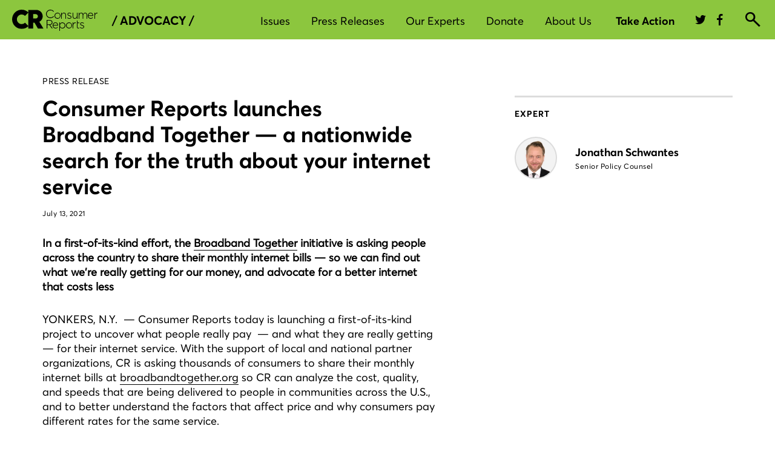

--- FILE ---
content_type: text/html; charset=UTF-8
request_url: https://advocacy.consumerreports.org/press_release/cr-broadband-together/
body_size: 141065
content:
<!DOCTYPE html>
<html lang="en">
<head>
    <meta charset="utf-8" />
    <meta name="viewport" content="width=device-width, initial-scale=1.0">
    <title>Consumer Reports launches Broadband Together &#8212; a nationwide search for the truth about your internet service</title>
    <link href="https://styleguide.consumerreports.org/latest/styles/bootstrap.min.css" rel="stylesheet">
    <link href="https://cdn.consumerreports.org/crux/styles/2.0/css/main.css" rel="stylesheet">
    <link href="https://advocacy.consumerreports.org/wp-content/themes/advocacy_wordpress_theme/style.css" rel="stylesheet">
    <link href="https://advocacy.consumerreports.org/wp-content/themes/advocacy_wordpress_theme/style-2018-template.css" rel="stylesheet">
    <link href="https://advocacy.consumerreports.org/wp-content/themes/advocacy_wordpress_theme/style-2018-navigation.css" rel="stylesheet">
    <script src="//ajax.googleapis.com/ajax/libs/jquery/1.9.0/jquery.min.js"></script>

    <!-- Twitter -->
    <meta name="twitter:card" content="summary_large_image">
    <meta name="twitter:site" content="@consumerreports">
    <meta name="twitter:title" content="Consumer Reports launches Broadband Together &#8212; a nationwide search for the truth about your internet service">
    <meta name="twitter:image" content="https://article.images.consumerreports.org/f_auto/prod/content/dam/special-graphics/CR-generic-lowres">
    <meta name="twitter:description" content="">

    <meta name='robots' content='index, follow, max-image-preview:large, max-snippet:-1, max-video-preview:-1' />

	<!-- This site is optimized with the Yoast SEO plugin v19.13 - https://yoast.com/wordpress/plugins/seo/ -->
	<link rel="canonical" href="https://advocacy.consumerreports.org/press_release/cr-broadband-together/" />
	<meta property="og:locale" content="en_US" />
	<meta property="og:type" content="article" />
	<meta property="og:title" content="Consumer Reports launches Broadband Together - a nationwide search for the truth about your internet service - CR Advocacy" />
	<meta property="og:description" content="In a first-of-its-kind effort, the Broadband Together initiative is asking people across the country to share their monthly internet bills &#8212; so we can find&hellip;" />
	<meta property="og:url" content="https://advocacy.consumerreports.org/press_release/cr-broadband-together/" />
	<meta property="og:site_name" content="CR Advocacy" />
	<meta property="article:modified_time" content="2021-07-13T18:56:49+00:00" />
	<meta name="twitter:card" content="summary_large_image" />
	<meta name="twitter:label1" content="Est. reading time" />
	<meta name="twitter:data1" content="5 minutes" />
	<script type="application/ld+json" class="yoast-schema-graph">{"@context":"https://schema.org","@graph":[{"@type":"WebPage","@id":"https://advocacy.consumerreports.org/press_release/cr-broadband-together/","url":"https://advocacy.consumerreports.org/press_release/cr-broadband-together/","name":"Consumer Reports launches Broadband Together - a nationwide search for the truth about your internet service - CR Advocacy","isPartOf":{"@id":"https://advocacy.consumerreports.org/#website"},"datePublished":"2021-07-13T09:58:44+00:00","dateModified":"2021-07-13T18:56:49+00:00","breadcrumb":{"@id":"https://advocacy.consumerreports.org/press_release/cr-broadband-together/#breadcrumb"},"inLanguage":"en-US","potentialAction":[{"@type":"ReadAction","target":["https://advocacy.consumerreports.org/press_release/cr-broadband-together/"]}]},{"@type":"BreadcrumbList","@id":"https://advocacy.consumerreports.org/press_release/cr-broadband-together/#breadcrumb","itemListElement":[{"@type":"ListItem","position":1,"name":"Home","item":"https://advocacy.consumerreports.org/"},{"@type":"ListItem","position":2,"name":"Consumer Reports launches Broadband Together &#8212; a nationwide search for the truth about your internet service"}]},{"@type":"WebSite","@id":"https://advocacy.consumerreports.org/#website","url":"https://advocacy.consumerreports.org/","name":"CR Advocacy","description":"CR Advocacy","potentialAction":[{"@type":"SearchAction","target":{"@type":"EntryPoint","urlTemplate":"https://advocacy.consumerreports.org/?s={search_term_string}"},"query-input":"required name=search_term_string"}],"inLanguage":"en-US"}]}</script>
	<!-- / Yoast SEO plugin. -->


<link rel='dns-prefetch' href='//advocacy.consumerreports.org' />
<link rel='dns-prefetch' href='//s.w.org' />
<link rel='dns-prefetch' href='//v0.wordpress.com' />
<link rel="alternate" type="application/rss+xml" title="CR Advocacy &raquo; Feed" href="https://advocacy.consumerreports.org/feed/" />
<link rel="alternate" type="application/rss+xml" title="CR Advocacy &raquo; Comments Feed" href="https://advocacy.consumerreports.org/comments/feed/" />
<link rel='stylesheet' id='wp-block-library-css'  href='https://advocacy.consumerreports.org/wp-includes/css/dist/block-library/style.min.css?ver=9db3073ce246aaffd423b20bb76fac7a' type='text/css' media='all' />
<style id='wp-block-library-inline-css' type='text/css'>
.has-text-align-justify{text-align:justify;}
</style>
<link rel='stylesheet' id='mediaelement-css'  href='https://advocacy.consumerreports.org/wp-includes/js/mediaelement/mediaelementplayer-legacy.min.css?ver=4.2.16' type='text/css' media='all' />
<link rel='stylesheet' id='wp-mediaelement-css'  href='https://advocacy.consumerreports.org/wp-includes/js/mediaelement/wp-mediaelement.min.css?ver=9db3073ce246aaffd423b20bb76fac7a' type='text/css' media='all' />
<style id='global-styles-inline-css' type='text/css'>
body{--wp--preset--color--black: #000000;--wp--preset--color--cyan-bluish-gray: #abb8c3;--wp--preset--color--white: #ffffff;--wp--preset--color--pale-pink: #f78da7;--wp--preset--color--vivid-red: #cf2e2e;--wp--preset--color--luminous-vivid-orange: #ff6900;--wp--preset--color--luminous-vivid-amber: #fcb900;--wp--preset--color--light-green-cyan: #7bdcb5;--wp--preset--color--vivid-green-cyan: #00d084;--wp--preset--color--pale-cyan-blue: #8ed1fc;--wp--preset--color--vivid-cyan-blue: #0693e3;--wp--preset--color--vivid-purple: #9b51e0;--wp--preset--gradient--vivid-cyan-blue-to-vivid-purple: linear-gradient(135deg,rgba(6,147,227,1) 0%,rgb(155,81,224) 100%);--wp--preset--gradient--light-green-cyan-to-vivid-green-cyan: linear-gradient(135deg,rgb(122,220,180) 0%,rgb(0,208,130) 100%);--wp--preset--gradient--luminous-vivid-amber-to-luminous-vivid-orange: linear-gradient(135deg,rgba(252,185,0,1) 0%,rgba(255,105,0,1) 100%);--wp--preset--gradient--luminous-vivid-orange-to-vivid-red: linear-gradient(135deg,rgba(255,105,0,1) 0%,rgb(207,46,46) 100%);--wp--preset--gradient--very-light-gray-to-cyan-bluish-gray: linear-gradient(135deg,rgb(238,238,238) 0%,rgb(169,184,195) 100%);--wp--preset--gradient--cool-to-warm-spectrum: linear-gradient(135deg,rgb(74,234,220) 0%,rgb(151,120,209) 20%,rgb(207,42,186) 40%,rgb(238,44,130) 60%,rgb(251,105,98) 80%,rgb(254,248,76) 100%);--wp--preset--gradient--blush-light-purple: linear-gradient(135deg,rgb(255,206,236) 0%,rgb(152,150,240) 100%);--wp--preset--gradient--blush-bordeaux: linear-gradient(135deg,rgb(254,205,165) 0%,rgb(254,45,45) 50%,rgb(107,0,62) 100%);--wp--preset--gradient--luminous-dusk: linear-gradient(135deg,rgb(255,203,112) 0%,rgb(199,81,192) 50%,rgb(65,88,208) 100%);--wp--preset--gradient--pale-ocean: linear-gradient(135deg,rgb(255,245,203) 0%,rgb(182,227,212) 50%,rgb(51,167,181) 100%);--wp--preset--gradient--electric-grass: linear-gradient(135deg,rgb(202,248,128) 0%,rgb(113,206,126) 100%);--wp--preset--gradient--midnight: linear-gradient(135deg,rgb(2,3,129) 0%,rgb(40,116,252) 100%);--wp--preset--duotone--dark-grayscale: url('#wp-duotone-dark-grayscale');--wp--preset--duotone--grayscale: url('#wp-duotone-grayscale');--wp--preset--duotone--purple-yellow: url('#wp-duotone-purple-yellow');--wp--preset--duotone--blue-red: url('#wp-duotone-blue-red');--wp--preset--duotone--midnight: url('#wp-duotone-midnight');--wp--preset--duotone--magenta-yellow: url('#wp-duotone-magenta-yellow');--wp--preset--duotone--purple-green: url('#wp-duotone-purple-green');--wp--preset--duotone--blue-orange: url('#wp-duotone-blue-orange');--wp--preset--font-size--small: 13px;--wp--preset--font-size--medium: 20px;--wp--preset--font-size--large: 36px;--wp--preset--font-size--x-large: 42px;}.has-black-color{color: var(--wp--preset--color--black) !important;}.has-cyan-bluish-gray-color{color: var(--wp--preset--color--cyan-bluish-gray) !important;}.has-white-color{color: var(--wp--preset--color--white) !important;}.has-pale-pink-color{color: var(--wp--preset--color--pale-pink) !important;}.has-vivid-red-color{color: var(--wp--preset--color--vivid-red) !important;}.has-luminous-vivid-orange-color{color: var(--wp--preset--color--luminous-vivid-orange) !important;}.has-luminous-vivid-amber-color{color: var(--wp--preset--color--luminous-vivid-amber) !important;}.has-light-green-cyan-color{color: var(--wp--preset--color--light-green-cyan) !important;}.has-vivid-green-cyan-color{color: var(--wp--preset--color--vivid-green-cyan) !important;}.has-pale-cyan-blue-color{color: var(--wp--preset--color--pale-cyan-blue) !important;}.has-vivid-cyan-blue-color{color: var(--wp--preset--color--vivid-cyan-blue) !important;}.has-vivid-purple-color{color: var(--wp--preset--color--vivid-purple) !important;}.has-black-background-color{background-color: var(--wp--preset--color--black) !important;}.has-cyan-bluish-gray-background-color{background-color: var(--wp--preset--color--cyan-bluish-gray) !important;}.has-white-background-color{background-color: var(--wp--preset--color--white) !important;}.has-pale-pink-background-color{background-color: var(--wp--preset--color--pale-pink) !important;}.has-vivid-red-background-color{background-color: var(--wp--preset--color--vivid-red) !important;}.has-luminous-vivid-orange-background-color{background-color: var(--wp--preset--color--luminous-vivid-orange) !important;}.has-luminous-vivid-amber-background-color{background-color: var(--wp--preset--color--luminous-vivid-amber) !important;}.has-light-green-cyan-background-color{background-color: var(--wp--preset--color--light-green-cyan) !important;}.has-vivid-green-cyan-background-color{background-color: var(--wp--preset--color--vivid-green-cyan) !important;}.has-pale-cyan-blue-background-color{background-color: var(--wp--preset--color--pale-cyan-blue) !important;}.has-vivid-cyan-blue-background-color{background-color: var(--wp--preset--color--vivid-cyan-blue) !important;}.has-vivid-purple-background-color{background-color: var(--wp--preset--color--vivid-purple) !important;}.has-black-border-color{border-color: var(--wp--preset--color--black) !important;}.has-cyan-bluish-gray-border-color{border-color: var(--wp--preset--color--cyan-bluish-gray) !important;}.has-white-border-color{border-color: var(--wp--preset--color--white) !important;}.has-pale-pink-border-color{border-color: var(--wp--preset--color--pale-pink) !important;}.has-vivid-red-border-color{border-color: var(--wp--preset--color--vivid-red) !important;}.has-luminous-vivid-orange-border-color{border-color: var(--wp--preset--color--luminous-vivid-orange) !important;}.has-luminous-vivid-amber-border-color{border-color: var(--wp--preset--color--luminous-vivid-amber) !important;}.has-light-green-cyan-border-color{border-color: var(--wp--preset--color--light-green-cyan) !important;}.has-vivid-green-cyan-border-color{border-color: var(--wp--preset--color--vivid-green-cyan) !important;}.has-pale-cyan-blue-border-color{border-color: var(--wp--preset--color--pale-cyan-blue) !important;}.has-vivid-cyan-blue-border-color{border-color: var(--wp--preset--color--vivid-cyan-blue) !important;}.has-vivid-purple-border-color{border-color: var(--wp--preset--color--vivid-purple) !important;}.has-vivid-cyan-blue-to-vivid-purple-gradient-background{background: var(--wp--preset--gradient--vivid-cyan-blue-to-vivid-purple) !important;}.has-light-green-cyan-to-vivid-green-cyan-gradient-background{background: var(--wp--preset--gradient--light-green-cyan-to-vivid-green-cyan) !important;}.has-luminous-vivid-amber-to-luminous-vivid-orange-gradient-background{background: var(--wp--preset--gradient--luminous-vivid-amber-to-luminous-vivid-orange) !important;}.has-luminous-vivid-orange-to-vivid-red-gradient-background{background: var(--wp--preset--gradient--luminous-vivid-orange-to-vivid-red) !important;}.has-very-light-gray-to-cyan-bluish-gray-gradient-background{background: var(--wp--preset--gradient--very-light-gray-to-cyan-bluish-gray) !important;}.has-cool-to-warm-spectrum-gradient-background{background: var(--wp--preset--gradient--cool-to-warm-spectrum) !important;}.has-blush-light-purple-gradient-background{background: var(--wp--preset--gradient--blush-light-purple) !important;}.has-blush-bordeaux-gradient-background{background: var(--wp--preset--gradient--blush-bordeaux) !important;}.has-luminous-dusk-gradient-background{background: var(--wp--preset--gradient--luminous-dusk) !important;}.has-pale-ocean-gradient-background{background: var(--wp--preset--gradient--pale-ocean) !important;}.has-electric-grass-gradient-background{background: var(--wp--preset--gradient--electric-grass) !important;}.has-midnight-gradient-background{background: var(--wp--preset--gradient--midnight) !important;}.has-small-font-size{font-size: var(--wp--preset--font-size--small) !important;}.has-medium-font-size{font-size: var(--wp--preset--font-size--medium) !important;}.has-large-font-size{font-size: var(--wp--preset--font-size--large) !important;}.has-x-large-font-size{font-size: var(--wp--preset--font-size--x-large) !important;}
</style>
<link rel='stylesheet' id='wp-pagenavi-css'  href='https://advocacy.consumerreports.org/wp-content/plugins/wp-pagenavi/pagenavi-css.css?ver=2.70' type='text/css' media='all' />
<link rel='stylesheet' id='jetpack_css-css'  href='https://advocacy.consumerreports.org/wp-content/plugins/jetpack/css/jetpack.css?ver=10.9' type='text/css' media='all' />
<script type='text/javascript' src='https://advocacy.consumerreports.org/wp-includes/js/jquery/jquery.min.js?ver=3.6.0' id='jquery-core-js'></script>
<script type='text/javascript' src='https://advocacy.consumerreports.org/wp-includes/js/jquery/jquery-migrate.min.js?ver=3.3.2' id='jquery-migrate-js'></script>
<script type='text/javascript' src='https://advocacy.consumerreports.org/wp-content/plugins/wonderplugin-audio/engine/wonderpluginaudioskins.js?ver=2.1' id='wonderplugin-audio-skins-script-js'></script>
<script type='text/javascript' src='https://advocacy.consumerreports.org/wp-content/plugins/wonderplugin-audio/engine/wonderpluginaudio.js?ver=2.1' id='wonderplugin-audio-script-js'></script>
<link rel="https://api.w.org/" href="https://advocacy.consumerreports.org/wp-json/" /><link rel="EditURI" type="application/rsd+xml" title="RSD" href="https://advocacy.consumerreports.org/xmlrpc.php?rsd" />
<link rel="wlwmanifest" type="application/wlwmanifest+xml" href="https://advocacy.consumerreports.org/wp-includes/wlwmanifest.xml" /> 

<link rel="alternate" type="application/json+oembed" href="https://advocacy.consumerreports.org/wp-json/oembed/1.0/embed?url=https%3A%2F%2Fadvocacy.consumerreports.org%2Fpress_release%2Fcr-broadband-together%2F" />
<link rel="alternate" type="text/xml+oembed" href="https://advocacy.consumerreports.org/wp-json/oembed/1.0/embed?url=https%3A%2F%2Fadvocacy.consumerreports.org%2Fpress_release%2Fcr-broadband-together%2F&#038;format=xml" />
<script type="text/javascript">
(function(url){
	if(/(?:Chrome\/26\.0\.1410\.63 Safari\/537\.31|WordfenceTestMonBot)/.test(navigator.userAgent)){ return; }
	var addEvent = function(evt, handler) {
		if (window.addEventListener) {
			document.addEventListener(evt, handler, false);
		} else if (window.attachEvent) {
			document.attachEvent('on' + evt, handler);
		}
	};
	var removeEvent = function(evt, handler) {
		if (window.removeEventListener) {
			document.removeEventListener(evt, handler, false);
		} else if (window.detachEvent) {
			document.detachEvent('on' + evt, handler);
		}
	};
	var evts = 'contextmenu dblclick drag dragend dragenter dragleave dragover dragstart drop keydown keypress keyup mousedown mousemove mouseout mouseover mouseup mousewheel scroll'.split(' ');
	var logHuman = function() {
		if (window.wfLogHumanRan) { return; }
		window.wfLogHumanRan = true;
		var wfscr = document.createElement('script');
		wfscr.type = 'text/javascript';
		wfscr.async = true;
		wfscr.src = url + '&r=' + Math.random();
		(document.getElementsByTagName('head')[0]||document.getElementsByTagName('body')[0]).appendChild(wfscr);
		for (var i = 0; i < evts.length; i++) {
			removeEvent(evts[i], logHuman);
		}
	};
	for (var i = 0; i < evts.length; i++) {
		addEvent(evts[i], logHuman);
	}
})('//advocacy.consumerreports.org/?wordfence_lh=1&hid=E7392CFD51FB17909335FD0D4957268A');
</script><style type='text/css'>img#wpstats{display:none}</style>
	<link rel="icon" href="https://advocacy.consumerreports.org/wp-content/uploads/2022/05/favicon.png" sizes="32x32" />
<link rel="icon" href="https://advocacy.consumerreports.org/wp-content/uploads/2022/05/favicon.png" sizes="192x192" />
<link rel="apple-touch-icon" href="https://advocacy.consumerreports.org/wp-content/uploads/2022/05/favicon.png" />
<meta name="msapplication-TileImage" content="https://advocacy.consumerreports.org/wp-content/uploads/2022/05/favicon.png" />
    
    <!-- Facebook -->
    <meta property="og:image" content="https://article.images.consumerreports.org/f_auto/prod/content/dam/special-graphics/CR-generic-lowres"/>
    <meta property="og:title" content="Consumer Reports launches Broadband Together &#8212; a nationwide search for the truth about your internet service"/>
    <meta property="og:url" content="https://advocacy.consumerreports.org/press_release/cr-broadband-together"/>

    <!-- /global/assets RC-2026.1 -->

    <link rel="preconnect" href="https://cdn.cr.org">
<link rel="preload" href="//cdn.cr.org/crux/fonts/v1/CR-AvertaVF-S.woff2" as="font" type="font/woff2" crossorigin>
<link rel="preload" href="//cdn.cr.org/crux/fonts/v1/small/PublicoText-Roman-Web.woff2" as="font" type="font/woff2" crossorigin>



    <!-- default css -->
            <style>
            @charset "UTF-8";@font-face{font-family:Averta W01 Regular;src:url(//cdn.cr.org/crux/fonts/v1/CR-AvertaVF-S.woff2) format("woff2"),url(//cdn.cr.org/crux/fonts/v1/CR-AvertaVF-S.woff) format("woff");font-weight:400;font-style:normal;font-display:swap;unicode-range:u+0020-005f,u+0061-007d,u+00a1-00a3,u+00a6,u+00a8-00a9,u+00ab,u+00ae,u+00b4,u+00b7,u+00bb,u+00bf,u+00c1,u+00c9,u+00cd,u+00d1,u+00d3,u+00d7,u+00da,u+00dc,u+00df,u+00e1,u+00e9,u+00ed,u+00f1,u+00f3,u+00f7,u+00fa,u+00fc,u+02dc,u+0301,u+0303,u+0308,u+2013-2014,u+2018-201a,u+201c-201e,u+2022,u+2039,u+203a,u+20ac,u+2122,u+2212}@font-face{font-family:Averta W01 Semibold;src:url(//cdn.cr.org/crux/fonts/v1/CR-AvertaVF-S.woff2) format("woff2"),url(//cdn.cr.org/crux/fonts/v1/CR-AvertaVF-S.woff) format("woff");font-weight:600;font-style:normal;font-display:swap;unicode-range:u+0020-005f,u+0061-007d,u+00a1-00a3,u+00a6,u+00a8-00a9,u+00ab,u+00ae,u+00b4,u+00b7,u+00bb,u+00bf,u+00c1,u+00c9,u+00cd,u+00d1,u+00d3,u+00d7,u+00da,u+00dc,u+00df,u+00e1,u+00e9,u+00ed,u+00f1,u+00f3,u+00f7,u+00fa,u+00fc,u+02dc,u+0301,u+0303,u+0308,u+2013-2014,u+2018-201a,u+201c-201e,u+2022,u+2039,u+203a,u+20ac,u+2122,u+2212,u+a0,u+b5,u+2026}@font-face{font-family:Averta W01 Bold;src:url(//cdn.cr.org/crux/fonts/v1/CR-AvertaVF-S.woff2) format("woff2"),url(//cdn.cr.org/crux/fonts/v1/CR-AvertaVF-S.woff) format("woff");font-weight:700;font-style:normal;font-display:swap;unicode-range:u+0020-005f,u+0061-007d,u+00a1-00a3,u+00a6,u+00a8-00a9,u+00ab,u+00ae,u+00b4,u+00b7,u+00bb,u+00bf,u+00c1,u+00c9,u+00cd,u+00d1,u+00d3,u+00d7,u+00da,u+00dc,u+00df,u+00e1,u+00e9,u+00ed,u+00f1,u+00f3,u+00f7,u+00fa,u+00fc,u+02dc,u+0301,u+0303,u+0308,u+2013-2014,u+2018-201a,u+201c-201e,u+2022,u+2039,u+203a,u+20ac,u+2122,u+2212,u+2026}@font-face{font-family:Averta W01 RegularItalic;src:url(//cdn.cr.org/crux/fonts/v1/CR-AvertaVF-S.woff2) format("woff2"),url(//cdn.cr.org/crux/fonts/v1/CR-AvertaVF-S.woff) format("woff");font-weight:400;font-style:normal;font-display:swap;unicode-range:u+0020-005f,u+0061-007d,u+00a1-00a3,u+00a6,u+00a8-00a9,u+00ab,u+00ae,u+00b4,u+00b7,u+00bb,u+00bf,u+00c1,u+00c9,u+00cd,u+00d1,u+00d3,u+00d7,u+00da,u+00dc,u+00df,u+00e1,u+00e9,u+00ed,u+00f1,u+00f3,u+00f7,u+00fa,u+00fc,u+02dc,u+0301,u+0303,u+0308,u+2013-2014,u+2018-201a,u+201c-201e,u+2022,u+2039,u+203a,u+20ac,u+2122,u+2212}@font-face{font-family:PublicoText;src:url(//cdn.cr.org/crux/fonts/v1/small/PublicoText-Roman-Web.woff2) format("woff2"),url(//cdn.cr.org/crux/fonts/v1/small/PublicoText-Roman-Web.woff) format("woff");font-weight:400;font-style:normal;font-display:swap}@font-face{font-family:crux-icons;src:url(//cdn.cr.org/crux/styles/2.0/static/icons/crux-icons.eot);src:url(//cdn.cr.org/crux/styles/2.0/static/icons/crux-icons.eot?#iefix) format("embedded-opentype"),url(//cdn.cr.org/crux/styles/2.0/static/icons/crux-icons.woff) format("woff"),url(//cdn.cr.org/crux/styles/2.0/static/icons/crux-icons.ttf) format("truetype"),url(//cdn.cr.org/crux/styles/2.0/static/icons/crux-icons.svg#crux-icons) format("svg");font-weight:400;font-style:normal;font-display:swap}[data-icon]:before{font-family:crux-icons!important;content:attr(data-icon);font-style:normal!important;font-weight:400!important;font-variant:normal!important;font-size:inherit;text-transform:none!important;speak:none;line-height:1;-webkit-font-smoothing:antialiased;-moz-osx-font-smoothing:grayscale}[class^=crux-icons-]:before,[class*="  crux-icons-"]:before{font-family:inherit;font-size:inherit;font-variant:normal!important;text-transform:none!important;speak:none;line-height:1;-webkit-font-smoothing:antialiased;-moz-osx-font-smoothing:grayscale}.crux-icons{font-family:crux-icons;position:relative;top:1px;display:inline-block;font-style:normal;font-weight:400;line-height:1}.crux-icons:before{font-style:normal;font-weight:400;line-height:1;box-sizing:border-box;-webkit-font-smoothing:antialiased;position:relative;top:0}.crux-btn .crux-icons:before{font-size:20px;top:-1px}.crux-btn span{vertical-align:middle}.crux-icons-account:before{content:"a"}.crux-icons-audio:before{content:"°"}.crux-icons-audio-off:before{content:"·"}.crux-icons-best-buy:before{content:"b"}.crux-icons-brands:before{content:"ç"}.crux-icons-browse:before{content:"d"}.crux-icons-bullet:before{content:"e"}.crux-icons-call:before{content:"f"}.crux-icons-camera:before{content:"g"}.crux-icons-caret-down-big:before{content:"h"}.crux-icons-caret-down-small:before{content:"i"}.crux-icons-caret-slider-left:before{content:"j"}.crux-icons-caret-slider-right:before{content:"k"}.crux-icons-caret-up-big:before{content:"7"}.crux-icons-caret-up-small:before{content:"µ"}.crux-icons-chat:before{content:"l"}.crux-icons-check:before{content:"m"}.crux-icons-close:before{content:"n"}.crux-icons-confirmation:before{content:"o"}.crux-icons-cr:before{content:"†"}.crux-icons-doc:before{content:"q"}.crux-icons-dontbuy:before{content:"r"}.crux-icons-download:before{content:"s"}.crux-icons-excellent:before{content:"5"}.crux-icons-facebook:before{content:"u"}.crux-icons-fair:before{content:"2"}.crux-icons-fall:before{content:"w"}.crux-icons-filter:before{content:"x"}.crux-icons-filter-compare:before{content:"y"}.crux-icons-filter-grid:before{content:"z"}.crux-icons-filter-list:before{content:"t"}.crux-icons-flag:before{content:"B"}.crux-icons-flag-fill:before{content:"v"}.crux-icons-gallery:before{content:"C"}.crux-icons-good:before{content:"3"}.crux-icons-heart:before{content:"E"}.crux-icons-heart-fill:before{content:"A"}.crux-icons-help-information:before{content:"F"}.crux-icons-key:before{content:"G"}.crux-icons-less:before{content:"H"}.crux-icons-location:before{content:"I"}.crux-icons-lock:before{content:"J"}.crux-icons-lock-open:before{content:"K"}.crux-icons-lock-solid:before{content:"L"}.crux-icons-lock-solid-open:before{content:"M"}.crux-icons-mail:before{content:"N"}.crux-icons-member-expert:before{content:"O"}.crux-icons-menu:before{content:"D"}.crux-icons-money:before{content:"P"}.crux-icons-mpg-gas:before{content:"Q"}.crux-icons-pause:before{content:"R"}.crux-icons-pinterest:before{content:"S"}.crux-icons-play:before{content:"T"}.crux-icons-plus:before{content:"U"}.crux-icons-poor:before{content:"1"}.crux-icons-print:before{content:"V"}.crux-icons-question:before{content:"W"}.crux-icons-rain:before{content:"X"}.crux-icons-recall-warning:before{content:"¥"}.crux-icons-recently-viewed:before{content:"Z"}.crux-icons-recommended:before{content:"0"}.crux-icons-search:before{content:"Y"}.crux-icons-selection:before{content:"™"}.crux-icons-share:before{content:"£"}.crux-icons-share2:before{content:"¢"}.crux-icons-shopping-cart:before{content:"∞"}.crux-icons-sms:before{content:"§"}.crux-icons-star:before{content:"¶"}.crux-icons-sun:before{content:"•"}.crux-icons-swipe:before{content:"p"}.crux-icons-thumbs-down:before{content:"ª"}.crux-icons-thumbs-up:before{content:"!"}.crux-icons-twitter:before{content:"6"}.crux-icons-upload:before{content:"#"}.crux-icons-verygood:before{content:"4"}.crux-icons-winter:before{content:"%"}.crux-icons-youtube:before{content:"&"}.crux-icons-add:before{content:"c"}body{margin:0;line-height:1.5}*,*:before,*:after{box-sizing:border-box}ul{margin-top:0}svg{vertical-align:middle}button{margin:0;font-family:inherit;font-size:inherit;line-height:inherit}h3,.cda-gnav p{margin-top:0}.cda-gnav .clearfix:after{display:block;clear:both;content:""}.cda-gnav .row{margin-right:-15px;margin-left:-15px}.cda-gnav .crux-container{margin-right:auto;margin-left:auto;padding-left:15px;padding-right:15px;width:100%}@media only screen and (min-width: 768px){.cda-gnav .crux-container{width:738px}}@media only screen and (min-width: 1200px){.cda-gnav .crux-container{width:1170px}}.cda-gnav .d-block{display:block!important}.cda-gnav .d-none{display:none!important}@media (min-width: 768px){.cda-gnav .d-md-none{display:none!important}.cda-gnav .d-md-block{display:block!important}.cda-gnav .d-md-inline{display:inline!important}}@media (min-width: 1200px){.cda-gnav .d-xl-block{display:block!important}.cda-gnav .d-xl-inline{display:inline!important}.cda-gnav .d-xl-none{display:none!important}}.cda-gnav__user--non-member .cda-gnav__basic--shown,.cda-gnav__user--non-member .cda-gnav__member--shown,.cda-gnav__user--non-member .cda-gnav__member--inline-block,.cda-gnav__user--non-member .cda-gnav__non-member--hidden{display:none}.cda-gnav__user--non-member .cda-gnav__non-member--block{display:block}.cda-gnav__user--non-member .cda-gnav__non-member--flex{display:flex}.cda-gnav__user--basic .cda-gnav__non-member--shown,.cda-gnav__user--basic .cda-gnav__non-member--block,.cda-gnav__user--basic .cda-gnav__non-member--flex,.cda-gnav__user--basic .cda-gnav__member--shown,.cda-gnav__user--basic .cda-gnav__member--inline-block,.cda-gnav__user--basic .cda-gnav__basic--hidden{display:none}.cda-gnav__user--member .cda-gnav__non-member--shown,.cda-gnav__user--member .cda-gnav__non-member--block,.cda-gnav__user--member .cda-gnav__non-member--flex,.cda-gnav__user--member .cda-gnav__basic--shown,.cda-gnav__user--member .cda-gnav__member--hidden{display:none}.cda-gnav__user--member .cda-gnav__member--inline-block{display:inline-block}.cda-gnav__user--basic .cda-gnav__main-user-products .cda-btn:not(.cda-btn__primary--black),.cda-gnav__user--member .cda-gnav__main-user-products .cda-btn:not(.cda-btn__primary--black){color:#00ae3d}.cda-gnav__user--basic .cda-gnav__main-user-products .cda-btn:not(.cda-btn__primary--black) svg,.cda-gnav__user--member .cda-gnav__main-user-products .cda-btn:not(.cda-btn__primary--black) svg{fill:#00ae3d}.cda-gnav__user--basic .cda-gnav__main-user-products .cda-btn:not(.cda-btn__primary--black):hover,.cda-gnav__user--member .cda-gnav__main-user-products .cda-btn:not(.cda-btn__primary--black):hover{color:#000}.cda-gnav__user--basic .cda-gnav__main-user-products .cda-btn:not(.cda-btn__primary--black):hover svg,.cda-gnav__user--member .cda-gnav__main-user-products .cda-btn:not(.cda-btn__primary--black):hover svg{fill:#1b1b1b}.cda-gnav__user-tier--bundle .cda-gnav__bundle--hidden{display:none}.cda-btn,a.cda-btn{display:inline-block;text-align:center;text-decoration:none;transition:background-color .3s ease,border-color .3s ease,color .3s ease;outline:none;cursor:pointer}.cda-btn:hover,a.cda-btn:hover{transition:background-color .3s ease,border-color .3s ease,color .3s ease}.cda-btn:hover,.cda-btn:focus,.cda-btn:active,a.cda-btn:hover,a.cda-btn:focus,a.cda-btn:active{text-decoration:none}.cda-btn--full-width,a.cda-btn--full-width{width:100%}.cda-btn__primary,a.cda-btn__primary{background-color:#025b30;border:2px solid #025B30;border-radius:20px;color:#fff;display:inline-block;font-family:Averta W01 Bold,sans-serif;font-size:16px;height:40px;line-height:36px;padding:0 20px;outline:none}.cda-btn__primary:hover,a.cda-btn__primary:hover{background-color:#00ae4d;border-color:#00ae4d;color:#fff}.cda-btn__primary:focus,a.cda-btn__primary:focus{background-color:#fff;border-color:#000;color:#000;outline:none!important}.cda-btn__primary:active:not(.cda-btn__no-active-state),a.cda-btn__primary:active:not(.cda-btn__no-active-state){background-color:#f0f0f0;border-color:#000;color:#000}.cda-btn__primary--black,a.cda-btn__primary--black{background-color:#000;border:2px solid #000000;border-radius:20px;color:#fff;display:inline-block;font-family:Averta W01 Bold,sans-serif;font-size:16px;height:40px;line-height:36px;padding:0 20px;outline:none}.cda-btn__primary--black:hover,a.cda-btn__primary--black:hover{background-color:#00ae4d;border-color:#00ae4d;color:#fff}.cda-btn__primary--black:focus,a.cda-btn__primary--black:focus{background-color:#fff;border-color:#00ae3d;color:#fff;outline-offset:2px;outline-color:#000}.cda-btn__secondary,a.cda-btn__secondary{background-color:#fff;border:1px solid #025B30;border-radius:18px;color:#025b30;display:inline-block;font-family:Averta W01 Bold,sans-serif;font-size:14px;height:35px;line-height:33px;padding:0 15px;outline:none}.cda-btn__secondary:hover,a.cda-btn__secondary:hover{background-color:#00ae4d;border-color:#00ae4d;color:#fff;cursor:pointer}.cda-btn__secondary:active,a.cda-btn__secondary:active{background-color:#f0f0f0;border:2px solid #000000;color:#000;line-height:31px;padding:0 14px}.cda-btn__product-with-icon .crux-icons,a.cda-btn__product-with-icon .crux-icons{font-size:14px;margin-top:9px;vertical-align:top}.cda-btn--nav-small,a.cda-btn--nav-small{height:32px;line-height:32px;padding:0 20px;font-size:12px;outline:none}.cda-btn--nav-small.cda-btn--nav-rounded,a.cda-btn--nav-small.cda-btn--nav-rounded{border-radius:20px}.cda-btn--nav-medium,a.cda-btn--nav-medium{height:40px;line-height:40px;padding:0 57px;font-size:16px;outline:none}.cda-btn--nav-medium.cda-btn--nav-rounded,a.cda-btn--nav-medium.cda-btn--nav-rounded{border-radius:20px}.cda-btn--nav-light-green,a.cda-btn--nav-light-green{color:#050500;background:#00ae3d}.cda-btn--nav-light-green svg,a.cda-btn--nav-light-green svg{fill:#1b1b1b}.cda-btn--nav-light-green:focus,.cda-btn--nav-light-green:hover,a.cda-btn--nav-light-green:focus,a.cda-btn--nav-light-green:hover{color:#1b1b1b;background:#fff;cursor:pointer}.cda-btn--nav-light-green:focus,a.cda-btn--nav-light-green:focus{outline-offset:2px}.cda-btn--nav-dark-green,a.cda-btn--nav-dark-green{color:#000;background:#00803e}.cda-btn--nav-dark-green svg,a.cda-btn--nav-dark-green svg{fill:#1b1b1b}.cda-btn--nav-dark-green:focus,.cda-btn--nav-dark-green:hover,a.cda-btn--nav-dark-green:focus,a.cda-btn--nav-dark-green:hover{color:#1b1b1b;background:#fff;cursor:pointer}.cda-btn--nav-dark-green:focus,a.cda-btn--nav-dark-green:focus{outline-offset:2px}.cda-btn--nav-black:hover .crux-icons,a.cda-btn--nav-black:hover .crux-icons{color:#1b1b1b}.cda-btn--nav-border--white,a.cda-btn--nav-border--white{color:#fff;border:1px solid #FFFFFF;background-color:#000}.cda-btn--nav-border--white:hover,a.cda-btn--nav-border--white:hover{background-color:#000;border-color:#00ae3d;color:#00ae3d}.cda-btn--nav-transparent,a.cda-btn--nav-transparent{padding:0;color:#fff;background:transparent}.cda-btn--nav-transparent svg,a.cda-btn--nav-transparent svg{fill:#fff}.cda-btn--nav-transparent:hover,a.cda-btn--nav-transparent:hover{color:#fff;cursor:pointer}.cda-btn--nav-transparent:active,a.cda-btn--nav-transparent:active{color:#1b1b1b;background:#fff}.cda-btn--nav-transparent:active .crux-icons,a.cda-btn--nav-transparent:active .crux-icons{color:#1b1b1b}.cda-btn--nav-transparent:active svg,a.cda-btn--nav-transparent:active svg{fill:#1b1b1b}.cda-btn--nav-transparent:hover,a.cda-btn--nav-transparent:hover{color:#1b1b1b;background:#00ae3d;cursor:pointer}.cda-btn--nav-transparent:hover .crux-icons,a.cda-btn--nav-transparent:hover .crux-icons{color:#1b1b1b}.cda-btn--nav-transparent:hover svg,a.cda-btn--nav-transparent:hover svg{fill:#1b1b1b}.cda-btn--nav-icon,a.cda-btn--nav-icon{padding:0;text-align:center;position:relative;border-radius:50%}.cda-btn--nav-icon.cda-btn--nav-small,a.cda-btn--nav-icon.cda-btn--nav-small{width:32px;height:32px;font-size:23px}.cda-btn--nav-icon svg,.cda-btn--nav-icon .crux-icons,a.cda-btn--nav-icon svg,a.cda-btn--nav-icon .crux-icons{position:relative}.cda-btn--nav-icon:before,a.cda-btn--nav-icon:before{position:absolute;top:50%;left:50%;transform:translate(-50%,-50%);display:inline-block;width:0;height:0;border-radius:50%;content:"";background:#00ae3d;transition:width linear .1s,height linear .1s}.cda-btn--nav-icon:hover,a.cda-btn--nav-icon:hover{background:transparent;cursor:pointer}.cda-btn--nav-icon:hover:before,a.cda-btn--nav-icon:hover:before{width:100%;height:100%;transition:width linear .1s,height linear .1s}#gnav-global-container .gnav-breadcrumbs{list-style-type:none;margin:0;display:flex;align-items:center;padding-left:0}@media only screen and (min-width: 1200px){#gnav-global-container .gnav-breadcrumbs{height:54px}}#gnav-global-container .gnav-breadcrumbs :has(.gnav-breadcrumbs__item){padding:32px 0 10px}@media only screen and (min-width: 1200px){#gnav-global-container .gnav-breadcrumbs-wrapper :has(.gnav-breadcrumbs__item){height:54px}}#gnav-global-container .gnav-breadcrumbs__item{padding-right:5px;line-height:18px}#gnav-global-container .gnav-breadcrumbs__item:after{content:"/";font-size:12px;color:#666661}#gnav-global-container .gnav-breadcrumbs__item:last-child:after{content:""}#gnav-global-container .gnav-breadcrumbs__link{font-size:12px;padding-right:5px;color:#050500;text-transform:capitalize;text-decoration:none;font-weight:400;line-height:24px}#gnav-global-container .gnav-breadcrumbs__link:hover{color:#050500;text-decoration:underline}#gnav-global-container .gnav-breadcrumbs__page-title{font-size:12px;color:#666661;text-transform:capitalize;font-weight:400;line-height:24px}.arc--hidden-text{position:absolute;opacity:0;pointer-events:none;left:0;right:0;overflow:hidden}.clearfix:after{display:block;clear:both;content:""}.row{margin-right:-15px;margin-left:-15px}.crux-container{margin-right:auto;margin-left:auto;padding-left:15px;padding-right:15px;width:100%}@media only screen and (min-width: 768px){.crux-container{width:738px}}@media only screen and (min-width: 1200px){.crux-container{width:1170px}}.cda-nav__checkbox-menu{height:0;overflow:hidden;width:0}.cda-nav__checkbox--hidden{border:0;clip:rect(0 0 0 0);height:1px;margin:-1px;overflow:hidden;padding:0;position:fixed;top:0;width:1px}.cda-nav__checkbox:checked~.cda-gnav__nav-btn-open{clip:rect(0 0 0 0)}.cda-nav__checkbox:checked~.cda-gnav__nav-btn-close{visibility:visible;clip:unset}.cda-nav__checkbox:checked~.cda-gnav__nav-popup{height:100vh;transform:translate3d(410px,0,0);transition:transform ease-in-out .2s;visibility:visible}@media only screen and (min-width: 768px){.cda-nav__checkbox:checked~.cda-gnav__nav-popup{transform:translate(-160px);height:712px;max-height:calc(86vh - 72px);transition:height ease-in-out .3s}}.cda-nav__checkbox:checked~.cda-gnav__nav-popup .cda-gnav__nav-popup-content{overflow:hidden;animation:changeOverflow 0s .4s forwards}@keyframes changeOverflow{to{overflow:auto}}.cda-nav__checkbox:checked~.cda-gnav__menu-overlay{height:100vh;visibility:visible}@media only screen and (min-width: 768px){.cda-nav__checkbox:checked~.cda-gnav__menu-overlay#menu-popup-overlay{position:fixed;height:calc(100vh - 72px);top:calc(72px + var(--alert-height, 0px))}}.cda-nav__checkbox:checked~.cda-gnav__menu--full-column{height:100vh}@media only screen and (max-width: 767px){.cda-nav__checkbox:checked~.cda-nav__checkbox-menu--sm{height:100vh;visibility:visible}}.cda-gnav{font-family:Averta W01 Regular,sans-serif;color:#000;position:relative;z-index:1075}.cda-gnav__skip-link{display:inline-block;width:0;height:0;margin-left:18px;color:#000;font-size:14px;line-height:20px;text-decoration:none;white-space:nowrap;overflow:hidden;clip:rect(0 0 0 0)}.cda-gnav__skip-link:hover,.cda-gnav__skip-link:focus{color:#000}.cda-gnav__skip-link:focus{width:auto;height:auto;padding:3px 12px;clip:auto;outline-offset:-2px}.cda-gnav__skip-link-wrapper{font-size:0;line-height:0}.cda-gnav__overlay{display:none}.cda-gnav__main{height:auto;padding-bottom:17px;background:#050500}@media only screen and (min-width: 768px){.cda-gnav__main{height:72px;padding-bottom:0}}@media only screen and (min-width: 768px){.cda-gnav__main>.crux-container{width:100%}}@media only screen and (min-width: 1200px){.cda-gnav__main>.crux-container{width:1170px}}.cda-gnav__main-inner{display:flex;flex-wrap:wrap;justify-content:space-between}@media only screen and (min-width: 1200px){.cda-gnav__main-inner{height:72px}}.cda-gnav__main-logo{flex:0 0 auto;height:54px;width:54px;line-height:54px;margin-bottom:15px}@media only screen and (min-width: 1200px){.cda-gnav__main-logo{width:154px;height:72px;position:relative;z-index:10;line-height:72px;margin-bottom:unset}}.cda-gnav__main-logo a{display:inline-block}.cda-gnav__main-logo img,.cda-gnav__main-logo svg{display:inline-block;height:54px;max-width:100%}@media only screen and (min-width: 768px){.cda-gnav__main-logo img,.cda-gnav__main-logo svg{height:72px}}.cda-gnav__main-central-block{position:relative;display:flex;width:100%;height:48px;order:3;border:1px solid #989991;border-radius:24px;background:#fff}@media only screen and (min-width: 768px){.cda-gnav__main-central-block{order:initial;align-self:center;flex:1 0 auto;width:auto;max-width:562px;min-width:371px;margin:0 24px 0 33px}}@media only screen and (min-width: 1200px){.cda-gnav__main-central-block{flex:0 0 auto;width:530px;max-width:unset}}.cda-gnav__main-search{height:46px;box-sizing:content-box;flex:1 0 auto}.cda-gnav__main-search-form{position:relative}@media only screen and (min-width: 768px){.cda-gnav__main-search-form{height:100%}}.cda-gnav__main-search-input{box-sizing:border-box;width:calc(100% - 104px);height:46px;margin:0 0 0 40px;position:relative;border:none;font-size:16px;line-height:24px;background:transparent;outline:none;padding-left:5px}.cda-gnav__main-search-input:focus,.cda-gnav__main-search-input:focus-visible{outline:none}.cda-gnav__main-search-input.keyboard-focus{outline:2px solid #00AE3D}.cda-gnav__main-search-cancel,.cda-gnav__main-search-hints,.cda-gnav__main-search-hints-overlay{display:none}.cda-gnav__main-search-btn{position:absolute;top:24px;transform:translateY(-50%);padding:0;line-height:0;border:none;background:transparent;outline:none;color:#000;cursor:pointer}.cda-gnav__main-search-btn:focus{outline:2px solid #00AE3D}@media only screen and (min-width: 768px){.cda-gnav__main-search-btn{top:calc(50% - 1px)}}.cda-gnav__main-search-submit{left:13px;font-size:16px}@media only screen and (min-width: 768px){.cda-gnav__main-search-submit{left:17px}}@media only screen and (min-width: 1200px){.cda-gnav__main-search-submit{font-size:20px}}.cda-gnav__main-search-submit svg{width:24px;height:24px}.cda-gnav__main-search-askcr-ai{right:17px}.cda-gnav__main-user{flex:0 0 auto;height:72px}@media only screen and (max-width: 767px){.cda-gnav__main-user{height:60px}}.cda-gnav__main-user-inner{height:100%;display:flex;align-items:center}.cda-gnav__main-user-item{margin-left:16px}.cda-gnav__main-user-item:first-child{margin-left:0}.cda-gnav__main-user-greeting{display:none}.cda-gnav__main-user-auth{position:relative}.cda-gnav__main-user-auth-btn{padding:2px 4px;color:#fff;font-family:Averta W01 Regular,sans-serif;font-size:16px;font-style:normal;font-weight:400;line-height:24px;border-radius:4px;display:block}.cda-gnav__main-user-auth-btn:focus{color:#fff}.cda-gnav__main-user-auth-btn:hover{text-decoration:underline}.cda-gnav__main-user-auth-icon{display:inline-block;height:28px;color:#00ae3d;font-size:0;line-height:28px;vertical-align:top;width:28px}.cda-gnav__main-user-auth-icon svg{fill:#fff;width:100%;height:100%}.cda-gnav__main-user-auth--logged-in{display:block;position:relative}.cda-gnav__main-user-auth-label{position:absolute;top:-4px;right:-6px;width:16px;height:16px;border-radius:50%;color:#050500;font-family:Averta W01 Regular,sans-serif;font-size:12px;line-height:16px;background:#ffd500;text-align:center}.cda-gnav__main-user-auth-label:empty{display:none}.cda-gnav__nav{flex-shrink:0;position:relative;width:71px;height:46px;border-right:1px solid #989991}.cda-gnav__nav-btn{position:absolute;top:16px;left:26px;display:inline-block;width:22px;height:16px;line-height:0;overflow:hidden;padding:2px;border-radius:2px}.cda-gnav__nav-btn-close{visibility:hidden;clip:rect(0 0 0 0);overflow:hidden}.cda-gnav__nav-hamburger-icon{width:18px;height:12px}.cda-gnav__nav-close-icon{width:12px;height:12px;margin-left:4px}.cda-gnav__nav-popup{position:fixed;z-index:3000;top:0;left:-410px;width:410px;max-width:100vw;height:0;visibility:hidden;background:#fff;overflow:hidden}@media only screen and (min-width: 768px){.cda-gnav__nav-popup{position:absolute;top:calc(100% + 15px);left:50%;width:320px;height:0;max-height:calc(100vh - 85px);border-radius:20px;background:#fff;box-shadow:0 4px 16px #05050005,0 2px 8px #05050029;transform:translate(-160px)}}.cda-gnav__notification-popup{position:absolute;z-index:3000;top:calc(100% + 8px);right:-26px;width:207px;border:2px solid #000000;border-radius:3px;background:#ec1c24;box-shadow:0 4px 4px #00000040;font-family:Averta W01 Bold,sans-serif;font-size:12px;line-height:16px;text-align:left}.cda-gnav__notification-popup.cda-gnav__popup--with-close-btn{z-index:2000}.cda-gnav__notification-popup:before{position:absolute;top:-12px;right:25px;display:inline-block;content:"";width:29px;height:0;border-style:solid;border-color:transparent transparent #000000 transparent;border-width:0 14px 11px}.cda-gnav__notification-popup:after{position:absolute;top:-9px;right:26px;display:inline-block;content:"";width:28px;height:0;border-style:solid;border-color:transparent transparent #EC1C24 transparent;border-width:0 13px 10px}.cda-gnav__notification-popup .cda-gnav__notification-popup-alert-icon{position:absolute;top:5px;right:28px;color:#fff;font-size:24px}.cda-gnav__notification-popup-inner{padding:14px 10px;background:#fff}.cda-gnav__notification-popup-title{padding:0 3px;line-height:16px;background:#fd0;text-transform:uppercase;-webkit-box-decoration-break:clone;box-decoration-break:clone}.cda-gnav__notification-popup .cda-gnav__notification-popup-text{margin:16px 0 0;font-family:Averta W01 Regular,sans-serif}.cda-gnav__notification-popup-link{color:#000;font-family:Averta W01 Bold,sans-serif;text-decoration:underline}.cda-gnav__notification-popup-link:hover,.cda-gnav__notification-popup-link:focus,.cda-gnav__notification-popup-link:active{color:#00ae3d;text-decoration:underline}.cda-gnav__notification-popup--hidden{display:none}.cda-gnav__popup--with-close-btn .cda-gnav__notification-popup-inner{margin-top:40px;padding:16px 8px}.cda-gnav__alert-close-button{background:none;border:none;cursor:pointer;height:12px;padding:0;position:absolute;right:8px;bottom:14px;width:12px}.cda-gnav__alert-close-button:hover,.cda-gnav__alert-close-button:active{border:none;outline:none}.cda-gnav__alert-close-button:focus{outline:2px solid #00AE3D}.cda-gnav__alert-close-button svg{vertical-align:initial}@media only screen and (max-width: 1199px){#gnav-global-container .gnav-breadcrumbs-wrapper{display:none}}
        </style>
    
    
            <style>
            @font-face{font-family:Averta W01 Light;src:url(//cdn.cr.org/crux/fonts/v1/CR-AvertaVF-S.woff2) format("woff2"),url(//cdn.cr.org/crux/fonts/v1/CR-AvertaVF-S.woff) format("woff");font-weight:300;font-style:normal;font-display:swap;unicode-range:u+0020-005f,u+0061-007d,u+00a1-00a3,u+00a6,u+00a8-00a9,u+00ab,u+00ae,u+00b4,u+00b7,u+00bb,u+00bf,u+00c1,u+00c9,u+00cd,u+00d1,u+00d3,u+00d7,u+00da,u+00dc,u+00df,u+00e1,u+00e9,u+00ed,u+00f1,u+00f3,u+00f7,u+00fa,u+00fc,u+02dc,u+0301,u+0303,u+0308,u+2013-2014,u+2018-201a,u+201c-201e,u+2022,u+2039,u+203a,u+20ac,u+2122,u+2212}@font-face{font-family:Averta W01 Black;src:url(//cdn.cr.org/crux/fonts/v1/CR-AvertaVF-S.woff2) format("woff2"),url(//cdn.cr.org/crux/fonts/v1/CR-AvertaVF-S.woff) format("woff");font-weight:900;font-style:normal;font-display:swap;unicode-range:u+0020-005f,u+0061-007d,u+00a1-00a3,u+00a6,u+00a8-00a9,u+00ab,u+00ae,u+00b4,u+00b7,u+00bb,u+00bf,u+00c1,u+00c9,u+00cd,u+00d1,u+00d3,u+00d7,u+00da,u+00dc,u+00df,u+00e1,u+00e9,u+00ed,u+00f1,u+00f3,u+00f7,u+00fa,u+00fc,u+02dc,u+0301,u+0303,u+0308,u+2013-2014,u+2018-201a,u+201c-201e,u+2022,u+2039,u+203a,u+20ac,u+2122,u+2212}html{font-size:10px}@media only screen and (max-width: 767px){html{font-size:14px}}#global-footer .crux-body-copy a{color:#000;text-decoration:none;border:solid #000;border-width:0 0 1px}#global-footer a.crux-body-copy,#global-footer a.crux-label-style--small{text-decoration:none;color:#000}#global-footer a.crux-body-copy:hover,#global-footer a.crux-label-style--small:hover{text-decoration:none;color:#00ae4d}#g-nav-new-container .gnav-container a.crux-body-copy.crux-body-copy--small:hover,#global-footer .cr-footer--wrapper a.crux-body-copy.crux-body-copy--small:hover{color:#fff}#global-footer .cda-btn{display:block;touch-action:manipulation;font-family:Averta W01 Bold,sans-serif}#global-footer .cda-btn:focus{outline:0}
        </style>
    
    
    
            
        <link href="https://cdn.cr.org/cda-global/css/vite/redesign/gnav/deferred.D0KvHLp0Rm2rQn81RSqe.css"
              rel="preload" as="style"
              onload="this.onload=null;this.rel='stylesheet'">

        <link href="https://cdn.cr.org/cda-global/css/vite/redesign/gnav/header/desktop.BzkntT2nG0u_fcNSfZGj.css" rel="stylesheet" media="screen and (min-width: 1200px)">

        <noscript>
            <link href="https://cdn.cr.org/cda-global/css/vite/redesign/gnav/deferred.D0KvHLp0Rm2rQn81RSqe.css"
                  rel="stylesheet" as="style">
        </noscript>
    




<script>window.CR = window.CR || {};CR.global = {"env":"prod","targetHost":"https:\/\/www.consumerreports.org","globalHost":"https:\/\/cda-global.crinfra.net","assetsHost":"https:\/\/cdn.cr.org\/cda-global","ecomHost":"https:\/\/secure.consumerreports.org","ecomApiHost":"https:\/\/ecq-ecom-api-1.consumerreports.org","ecomApiKey":"DtiEcMCO3SoDm8Y8lUGA9FGrUntwTje13kRxogY6","mpiiHost":"https:\/\/member-service-api.consumerreports.org","mpiiKey":"eAmEDJzUAj7PJXEUOekZv6h3wSJbGsdVbKcH8bf8","version":"RC-2026.1","productsApiKey":"qfTX2jSmZV6IxHa48E5U44zCZy7O9Mz14TeiYQ2p","productsApiBaseUri":"https:\/\/products-api.consumerreports.org","mixUrl":"https:\/\/cdn.cr.org\/cda-global","searchDebounce":"750","searchTypeAheadPath":"\/api\/search\/typeahead","askcrPath":"\/askcr","semanticSearchTypeAheadPath":"\/api\/search\/integration\/typeahead","userinfo_url_template":"https:\/\/ecq-ecom-api-1.consumerreports.org\/api\/legacy\/customers\/%s\/alerts","userinfo_api_key":"DtiEcMCO3SoDm8Y8lUGA9FGrUntwTje13kRxogY6"};</script><script>
window.CR = window.CR || {};
CR.global = CR.global || {};

let resolve;
const promise = new Promise((res) => {
    resolve = res;
});

CR.global.siteCat = {
    trackPageResolver: { promise, resolve },
    onPostTrackPage: function (callback) {
        this.trackPageResolver.promise.then(callback);
    },
};
</script>

<link rel="modulepreload" href="https://cdn.cr.org/cda-global/js/vite/redesign/gnav/index.D-vBHiPAFW121vwfrdaX.js" /><link rel="modulepreload" href="https://cdn.cr.org/cda-global/js/vite/chunks/keys.qRpj7PWJYyUCqR-urjml.js" /><link rel="modulepreload" href="https://cdn.cr.org/cda-global/js/vite/chunks/function.MAI-rLNoUx8Lx4oT2Epg.js" /><link rel="modulepreload" href="https://cdn.cr.org/cda-global/js/vite/chunks/Search.D2TOQyl_TVcsm_5eOOkB.js" /><link rel="modulepreload" href="https://cdn.cr.org/cda-global/js/vite/chunks/page.DpbhqvxLQKWVJ4h8gCZk.js" /><link rel="modulepreload" href="https://cdn.cr.org/cda-global/js/vite/chunks/sc.CSiyEKCODEBajAAtvnit.js" /><link rel="modulepreload" href="https://cdn.cr.org/cda-global/js/vite/chunks/async.DqndzPTCIGYh_y7EPEyV.js" /><link rel="modulepreload" href="https://cdn.cr.org/cda-global/js/vite/chunks/Gnav.DPx3CUIjgZSEyLLoXtMl.js" /><link rel="modulepreload" href="https://cdn.cr.org/cda-global/js/vite/chunks/index.WQfVs87ct-ReZsjiYZmB.js" /><link rel="modulepreload" href="https://cdn.cr.org/cda-global/js/vite/chunks/tier.COSW7ndMeJMr7rYTRL5W.js" /><link rel="modulepreload" href="https://cdn.cr.org/cda-global/js/vite/chunks/api-service.XjF8oqbTifIsdjbQC8qt.js" /><link rel="modulepreload" href="https://cdn.cr.org/cda-global/js/vite/chunks/util.B_sjVy2HZpn3epQqVyao.js" /><link rel="modulepreload" href="https://cdn.cr.org/cda-global/js/vite/chunks/debounce.C2cyBcIlzUlXwU0blTKf.js" /><link rel="modulepreload" href="https://cdn.cr.org/cda-global/js/vite/chunks/string.DDyzr-y_NTCtAfMOUq0a.js" /><script type="module" src="https://cdn.cr.org/cda-global/js/vite/redesign/gnav/index.D-vBHiPAFW121vwfrdaX.js"></script><script  defer  src="https://cdn.cr.org/cda-global/js/vite/s_code.js"></script>

<script type="module">
s.registerPostTrackCallback((requestUrl) => {
    const urlParams = new URLSearchParams(requestUrl);
    const isPageRequest = !urlParams.has('pe');

    if (isPageRequest) {
        CR.global.siteCat.trackPageResolver.resolve();
    }
});
</script>
<!-- Begin Monetate ExpressTag Async v6.1. Place at start of document head. DO NOT ALTER. -->
<script type="text/javascript">
var monetateT = new Date().getTime();
(function() {
    var p = document.location.protocol;
    if (p == "http:" || p == "https:") {
        var m = document.createElement('script'); m.type = 'text/javascript'; m.async = true; m.src = "https://mt.consumerreports.org/se/js/2/a-611c642b/p/consumerreports.org/custom.js";
        var s = document.getElementsByTagName('script')[0]; s.parentNode.insertBefore(m, s);
    }
})();
</script>
<!-- End Monetate tag. -->
<!-- Site Catalyst -->
<script type="module">
    // At the current moment it is extra functionality
    (function trackSiteCatalyst(CR) {
        try {
            // Initialize Site Catalyst's s.*
            initSiteCatalyst();
        } catch (e) {
            console.error('Site Catalyst init:', e.message);
        }

        function initSiteCatalyst() {
            window.s = s_gi(s_account);
        }

    })(window.CR || {});
</script>
<!-- End Site Catalyst -->
    <script>

            document.cookie="userReferrer=" + encodeURIComponent(document.location.href) + ";domain=.consumerreports.org;path=/";

    var dataLayer = [];
    var AdvocacySearch = {

        searchResultsPage: {
            toggleSearchForm: function ()  {
                // the button click //
                AdvocacySearch.isShown ? AdvocacySearch.searchResultsPage.hideSearchForm() : AdvocacySearch.searchResultsPage.showSearchForm();
            },

            showSearchFormMinimized: function() {
                $(AdvocacySearch.searchArea).show();
                $(AdvocacySearch.searchArea).addClass('search-results__search-input');
                AdvocacySearch.searchButtonArea.addClass('advocacy-navbar__search--active');
                AdvocacySearch.searchButtonIcon.addClass('not-allowed');
                AdvocacySearch.isShown = false;
            },

            showSearchForm: function() {
                (AdvocacySearch.searchArea).removeClass('search-results__search-input');
                AdvocacySearch.showSearchForm();
            },

            hideSearchForm: function() {
                console.log('hide hideSearchForm');
                $(AdvocacySearch.searchArea).addClass('search-results__search-input');
                AdvocacySearch.searchButtonArea.removeClass('advocacy-navbar__search--active');
                AdvocacySearch.searchButtonIcon.removeClass('crux-icons-close').addClass('crux-icons-search');
                AdvocacySearch.isShown = false;
            }
        },

        showSearchForm: function(isLocked) {
            isLocked = isLocked || true;
            $(AdvocacySearch.searchArea).show(0, function () {
                $.scrollLock(isLocked);

            });
            AdvocacySearch.searchButtonArea.addClass('advocacy-navbar__search--active');
            AdvocacySearch.searchButtonIcon.removeClass('crux-icons-search').addClass('crux-icons-close');
            AdvocacySearch.issuesMenu.hide();
            AdvocacySearch.navbarContent.hide();
            AdvocacySearch.isShown = true;
        },

        hideSearchForm: function(isLocked) {
            isLocked = isLocked || false;
            $(AdvocacySearch.searchArea).hide(0, function() {
                $.scrollLock(isLocked);
            });
            AdvocacySearch.searchButtonArea.removeClass('advocacy-navbar__search--active');
            AdvocacySearch.searchButtonIcon.addClass('crux-icons-search').removeClass('crux-icons-close');
            AdvocacySearch.navbarContent.show();
            if(AdvocacySearch.issuesMenu.showMenu == true) AdvocacySearch.issuesMenu.show(); // retain state //
            AdvocacySearch.isShown = false;
        },
        toggleSearchForm: function ()  {
            // the button click //
            AdvocacySearch.isShown ? AdvocacySearch.hideSearchForm() : AdvocacySearch.showSearchForm();
        },

        doSearch: function(e) {
           if(e && (e==true || e.keyCode == 13)) {
               
               this.submitHiddenForm('/our-work/');
           }
        },

        submitHiddenForm: function (resultPage) {
            let post_types= this.checkboxHelper('post_type');
            let issues = this.checkboxHelper('issue');
            let created_ats = this.checkboxHelper('created_at');
            let keywords = document.getElementById('visible-search').value;

            document.getElementById('the_post_type').value = post_types.join(',');
            document.getElementById('the_issue').value = issues.join(',');
            document.getElementById('the_created_at').value = created_ats.join(',');

            if(keywords) {
                document.createElement("hidden")
                let input = document.createElement("input");
                input.setAttribute("type", "hidden");
                input.setAttribute("name", "the_keywords");
                input.setAttribute("value", keywords);
                //append to form element .
                document.getElementById('hidden_filters_and_keywords_form').appendChild(input);
            }

            $('.advocacy-research__results').html('<div class="crux-label-style text-center">Updating The Results...</div>');
            $('.advocacy-list__show-more').hide();
            // submit a hidden form with filter values //
            if(resultPage) {document.getElementById('hidden_filters_and_keywords_form').setAttribute("action", resultPage);}
            document.getElementById('hidden_filters_and_keywords_form').submit();
        },

         mobileDropdownSubmit: function (theSelect) {
            let keywords = document.getElementById('visible-search').value;
            let element = theSelect.options[theSelect.selectedIndex];
            let filterType = element.attributes['data-filter-type'].value;
            let filterValue = element.attributes['data-filter-value'].value;
            document.getElementById(filterType).value = filterValue;

            if(keywords) {
                document.createElement("hidden")
                let input = document.createElement("input");
                input.setAttribute("type", "hidden");
                input.setAttribute("name", "the_keywords");
                input.setAttribute("value", keywords);
                //append to form element .
                document.getElementById('hidden_filters_and_keywords_form').appendChild(input);
            }

            $('.advocacy-research__results').html('<div class="crux-label-style text-center">Updating The Results...</div>');
            $('.advocacy-list__show-more').hide();

            document.getElementById('hidden_filters_and_keywords_form').submit();
        },

        checkboxHelper: function(check) {
                let checks = [];
                for(var i=0;i<document.getElementsByName(check + '-select').length;i++) {
                    if(document.getElementsByName(check+'-select')[i].checked){
                        checks.push(document.getElementsByName(check+'-select')[i].value);
                    }
                }
                return checks;
            },

        checkboxClear: function(check) {
                for(var i=0;i<document.getElementsByName(check + '-select').length;i++) {
                    if(document.getElementsByName(check+'-select')[i].checked){
                        document.getElementsByName(check+'-select')[i].checked = false;
                    }
                }
            }

    }

    function getUrlParams() {
        var vars = {};
        var curHref = decodeURIComponent(window.location.href);
        curHref.replace(/[?&]+([^=&]+)=([^&]*)/gi, function (m, key, value) {
            vars[key] = value;
        });
        return vars;
    }

    $(function() { // the navigation menu
        $('.advocacy-wp-nav-menu .sub-menu').parent().children('a').click(function (event) {
            event.preventDefault();

            var submenu = $(this).parent().children('.sub-menu');

            if ($(submenu).is(':hidden')) {
                $(submenu).show();
                                AdvocacySearch.hideSearchForm();                 AdvocacySearch.issuesMenu.showMenu = true;
            } else {
                $(submenu).hide();
                AdvocacySearch.issuesMenu.showMenu = false;
            }
        });

        AdvocacySearch.searchButtonArea = $('.advocacy-navbar__search');
        AdvocacySearch.searchButtonIcon = $('.advocacy-navbar__search-button');
        AdvocacySearch.searchArea = $('#search-component');
        AdvocacySearch.issuesMenu = $('#menu-main .sub-menu');
        AdvocacySearch.navbarContent = $('.advocacy-navbar__main-content');
        AdvocacySearch.issuesMenu.showMenu = false;
        AdvocacySearch.isShown = false;


        AdvocacySearch.searchButtonArea.bind('click', AdvocacySearch.toggleSearchForm);


        $.scrollLock = ( function scrollLockClosure() {
            // https://gist.github.com/alphabet/5d5c892b08b94497538e6136590f24fa
            'use strict';

            var $html      = $( 'html' ),
                // State: unlocked by default
                locked     = false,
                // State: scroll to revert to
                prevScroll = {
                    scrollLeft : $( window ).scrollLeft(),
                    scrollTop  : $( window ).scrollTop()
                },
                // State: styles to revert to
                prevStyles = {},
                lockStyles = {
                    'overflow-y' : 'scroll',
                    'position'   : 'fixed',
                    'width'      : '100%'
                };

            // Instantiate cache in case someone tries to unlock before locking
            saveStyles();

            // Save context's inline styles in cache
            function saveStyles() {
                var styleAttr = $html.attr( 'style' ),
                    styleStrs = [],
                    styleHash = {};

                if( !styleAttr ){
                    return;
                }

                styleStrs = styleAttr.split( /;\s/ );

                $.each( styleStrs, function serializeStyleProp( styleString ){
                    if( !styleString ) {
                        return;
                    }

                    var keyValue = styleString.split( /\s:\s/ );

                    if( keyValue.length < 2 ) {
                        return;
                    }

                    styleHash[ keyValue[ 0 ] ] = keyValue[ 1 ];
                } );

                $.extend( prevStyles, styleHash );
            }

            function lock() {
                var appliedLock = {};

                // Duplicate execution will break DOM statefulness
                if( locked ) {
                    return;
                }

                // Save scroll state...
                prevScroll = {
                    scrollLeft : $( window ).scrollLeft(),
                    scrollTop  : $( window ).scrollTop()
                };

                // ...and styles
                saveStyles();

                // Compose our applied CSS
                $.extend( appliedLock, lockStyles, {
                    // And apply scroll state as styles
                    'left' : - prevScroll.scrollLeft + 'px',
                    'top'  : - prevScroll.scrollTop  + 'px'
                } );

                // Then lock styles...
                $html.css( appliedLock );

                // ...and scroll state
                $( window )
                    .scrollLeft( 0 )
                    .scrollTop( 0 );

                locked = true;
            }

            function unlock() {
                // Duplicate execution will break DOM statefulness
                if( !locked ) {
                    return;
                }

                // Revert styles
                $html.attr( 'style', $( '<x>' ).css( prevStyles ).attr( 'style' ) || '' );

                // Revert scroll values
                $( window )
                    .scrollLeft( prevScroll.scrollLeft )
                    .scrollTop(  prevScroll.scrollTop );

                locked = false;
            }

            return function scrollLock( on ) {
                // If an argument is passed, lock or unlock depending on truthiness
                if( arguments.length ) {
                    if( on ) {
                        lock();
                    }
                    else {
                        unlock();
                    }
                }
                // Otherwise, toggle
                else {
                    if( locked ){
                        unlock();
                    }
                    else {
                        lock();
                    }
                }
            };
        }()
        );

        $('.advocacy-navbar__button--show').click(function(){
            $('.advocacy-navbar__overlay--hide').removeClass('advocacy-navbar__overlay--hide').addClass('advocacy-navbar__overlay--show');
            $('.advocacy-navbar__hide').removeClass('advocacy-navbar__hide').addClass('advocacy-navbar__show');
        });

        $('.advocacy-navbar__main-menu').on('click', '.advocacy-navbar__hamburger-user-area--close, .advocacy-navbar__overlay--show', function(event){
            event.preventDefault();
            $('.advocacy-navbar__overlay--show').removeClass('advocacy-navbar__overlay--show').addClass('advocacy-navbar__overlay--hide');
            $('.advocacy-navbar__show').removeClass('advocacy-navbar__show').addClass('advocacy-navbar__hide');
            AdvocacySearch.hideSearchForm();
        });

        $('#menu-main .sub-menu').hover(function() {
            $(this).prev().addClass("active");
        }, function() {
            $(this).prev().removeClass("active");
            $(this).hide();
        });

    });
</script>
    



<script>
    $(function() {
        function set_website_version() { // should implement modernizr to detect browser version //
            var breakpoints = {"mobile": 768, "desktop": 1200};
            var website_version = null;
            if(window.innerWidth >= breakpoints["desktop"]) { website_version = "desktop" }
            if(window.innerWidth <  breakpoints["desktop"] && window.innerWidth >= breakpoints['mobile']) { website_version = "tablet" }
            if(window.innerWidth <  breakpoints["mobile"]) { website_version = "mobile" }
            return website_version;
        }
        var additionalData = {
            'pageType': 'free',
            'siteLayout': set_website_version(),
            'templateName': '2018 Advocacy Content Template',
            'segment': 'visitor',
            'siteSectionL2': 'CRO',
            'siteSectionL3': 'Advocacy',
            'siteSectionL4': 'PressReleases',
            'siteSectionL5': 'ConsumerReportslaunchesBroadbandTogether&#8212;anationwidesearchforthetruthaboutyourinternetservice',
            'siteSectionL6': '',
            'searchKeyword': '',
            'searchType': '',
            'searchFilter': '',
            'ContentType': 'advocacy content'
        };

        document.addEventListener('userInfo_ready', triggerAnalytics, {once: true});

        function triggerAnalytics() {

            additionalData['erightsId'] = CRUserInfo.getErightsId();
            additionalData['userId'] =  CRUserInfo.getId();
            if ((CRUserInfo.getId() != "") && (CRUserInfo.hasSubscriptions()) ) {
                additionalData['segment'] = "subscriber";
            } else {
                additionalData['segment'] = "visitor";
            }
            additionalData['subsOwned'] =  CRUserInfo.subscriptionsOwned();
            additionalData['tier'] = CRUserInfo.getTier();
            dataLayer.push(additionalData);

            s.channel = s.eVar15 = additionalData['siteSectionL2'];
            s.prop1 =   s.eVar40 = additionalData['siteSectionL3'];
            s.prop2 =   s.eVar41 = additionalData['siteSectionL4'];
            s.prop3 =   s.eVar42 = additionalData['siteSectionL5'];
            s.prop4 =   s.eVar43 = additionalData['siteSectionL6'];
            s.prop9 =   s.eVar16 = additionalData['pageType'];
            s.prop10 =  s.eVar2  = additionalData['erightsId'];
            s.prop16 =  s.eVar9  = additionalData['segment'];
            s.prop17 =  s.eVar10 = additionalData['ContentType'];
            s.prop27 =  s.eVar80 = additionalData['tier'].toLowerCase();
            s.prop28 =  s.eVar86 = additionalData['subsOwned'];
            s.prop47 =  s.eVar83 = additionalData['userId'];
            s.prop58 =  s.eVar58 = additionalData['siteLayout'];
            s.prop67 =  s.eVar67 = additionalData['searchType'];
            s.prop71 =  s.eVar71 = additionalData['searchFilter'];
            s.prop72 =  s.eVar72 = additionalData['templateName'];
                            s.pageName = "CRO:" + additionalData['siteSectionL3'];
                        

            if(additionalData['siteSectionL4']) {
                s.pageName += ":" + additionalData['siteSectionL4'];
                if(additionalData['siteSectionL5']) {
                    s.pageName += ":" + additionalData['siteSectionL5'];
                    if(additionalData['siteSectionL6']) {
                        s.pageName += ":" + additionalData['siteSectionL6'];
                    }
                }
            }
            s.t();
        };
    });
</script>

<!-- Google Tag Manager -->
<script>(function(w,d,s,l,i){w[l]=w[l]||[];w[l].push({'gtm.start':
            new Date().getTime(),event:'gtm.js'});var f=d.getElementsByTagName(s)[0],
        j=d.createElement(s),dl=l!='dataLayer'?'&l='+l:'';j.async=true;j.src=
        '//www.googletagmanager.com/gtm.js?id='+i+dl;f.parentNode.insertBefore(j,f);
    })(window,document,'script','dataLayer','GTM-N76KM5');</script>
<!-- End Google Tag Manager -->
</head>
<body class="press_release-template-default single single-press_release postid-56959">
<!-- Google Tag Manager (noscript) -->
<noscript><iframe src="//www.googletagmanager.com/ns.html?id=GTM-N76KM5"
                  height="0" width="0" style="display:none;visibility:hidden"></iframe></noscript>
<!-- End Google Tag Manager (noscript) -->
<div id="header">

    <div class="topnav advocacy-navbar">
        <div class="advocacy-navbar__main-menu">
            <div class="visible-lg-block">
                                    <div class="advocacy-navbar__top-stacked-logo">
                        <a href="https://www.consumerreports.org"><img src="https://advocacy.consumerreports.org/wp-content/themes/advocacy_wordpress_theme/images/cr-stacked-logo.svg" alt="Consumer Reports Logo"/></a>
                        <span class="crux-product-title advocacy-navbar__label"><a href="/homepage/" class="advocacy-navbar__homepage-link">/ Advocacy /</a></span>
                    </div>
                                <ul id="menu-main" class="crux-sub-nav__link advocacy-wp-nav-menu"><li id="menu-item-50352" class="crux-body-copy menu-item menu-item-type-post_type menu-item-object-page menu-item-has-children menu-item-50352"><a href="https://advocacy.consumerreports.org/issues/">Issues</a>
<ul class="sub-menu">
	<li id="menu-item-50381" class="crux-article__bold-link crux-article__bold-link--small menu-item menu-item-type-post_type menu-item-object-issue menu-item-50381"><a href="https://advocacy.consumerreports.org/issue/cars/">Cars</a></li>
	<li id="menu-item-50387" class="crux-article__bold-link crux-article__bold-link--small menu-item menu-item-type-post_type menu-item-object-issue menu-item-50387"><a href="https://advocacy.consumerreports.org/issue/energy/">Energy</a></li>
	<li id="menu-item-50382" class="crux-article__bold-link crux-article__bold-link--small menu-item menu-item-type-post_type menu-item-object-issue menu-item-50382"><a href="https://advocacy.consumerreports.org/issue/food/">Food</a></li>
	<li id="menu-item-50385" class="crux-article__bold-link crux-article__bold-link--small menu-item menu-item-type-post_type menu-item-object-issue menu-item-50385"><a href="https://advocacy.consumerreports.org/issue/money/">Money</a></li>
	<li id="menu-item-50384" class="crux-article__bold-link crux-article__bold-link--small menu-item menu-item-type-post_type menu-item-object-issue menu-item-50384"><a href="https://advocacy.consumerreports.org/issue/tech-privacy/">Tech &amp; Privacy</a></li>
	<li id="menu-item-50383" class="crux-article__bold-link crux-article__bold-link--small menu-item menu-item-type-post_type menu-item-object-issue menu-item-50383"><a href="https://advocacy.consumerreports.org/issue/product-safety/">Product Safety</a></li>
	<li id="menu-item-50386" class="crux-article__bold-link crux-article__bold-link--small menu-item menu-item-type-post_type menu-item-object-issue menu-item-50386"><a href="https://advocacy.consumerreports.org/issue/health/">Health</a></li>
</ul>
</li>
<li id="menu-item-50283" class="crux-body-copy menu-item menu-item-type-post_type menu-item-object-page menu-item-50283"><a href="https://advocacy.consumerreports.org/press-releases/">Press Releases</a></li>
<li id="menu-item-56272" class="crux-body-copy menu-item menu-item-type-custom menu-item-object-custom menu-item-56272"><a href="https://www.consumerreports.org/about-us/our-people/our-experts/">Our Experts</a></li>
<li id="menu-item-2951" class="crux-body-copy menu-item menu-item-type-custom menu-item-object-custom menu-item-2951"><a target="_blank" rel="noopener" href="https://donate.consumerreports.org/donation/15?INTKEY=1025200153&#038;one_time_ask=1000%7C500%7C100%7C50%7C35&#038;one_time_ask_selected=4&#038;monthly_ask=104%7C52%7C10%7C7%7C5&#038;monthly_ask_selected=2">Donate</a></li>
<li id="menu-item-50782" class="crux-body-copy menu-item menu-item-type-custom menu-item-object-custom menu-item-50782"><a href="https://www.consumerreports.org/about-us/what-we-do/advocacy/">About Us</a></li>
</ul>
                <span class="crux-article__bold-link crux-article__bold-link--small advocacy-navbar__take-action">
                    <a href="https://action.consumerreports.org/takeaction">Take Action</a>
                    <a href="https://twitter.com/cradvocacy" style="margin-left: 30px;" class="crux-icons crux-icons-twitter"></a>
                    <a href="https://facebook.com/cradvocacy" style="margin-left: 10px; width:37px;" class="crux-icons crux-icons-facebook"></a>

                </span>



                <span class="advocacy-navbar__search text-center">
                        <span class="crux-icons crux-icons-search advocacy-navbar__search-button"></span>
                </span>
            </div>


            <div class="hidden-lg">
                <div class="advocacy-navbar__relative-wrapper">
                    <div class="advocacy-navbar__hide">
                        <div class="advocacy-navbar__menu-wrapper">
                            <div class="advocacy-navbar__hamburger">
                                <a href="#" class="advocacy-navbar__hamburger-user-area--close"><span class="crux-icons  crux-icons-close"></span></a>
                            </div>
                            <div class="advocacy-navbar__mobile-menu">
                                <ul id="menu-main-1" class="crux-sub-nav__link advocacy-wp-nav-menu"><li class="crux-body-copy menu-item menu-item-type-post_type menu-item-object-page menu-item-has-children menu-item-50352"><a href="https://advocacy.consumerreports.org/issues/">Issues</a>
<ul class="sub-menu">
	<li class="crux-article__bold-link crux-article__bold-link--small menu-item menu-item-type-post_type menu-item-object-issue menu-item-50381"><a href="https://advocacy.consumerreports.org/issue/cars/">Cars</a></li>
	<li class="crux-article__bold-link crux-article__bold-link--small menu-item menu-item-type-post_type menu-item-object-issue menu-item-50387"><a href="https://advocacy.consumerreports.org/issue/energy/">Energy</a></li>
	<li class="crux-article__bold-link crux-article__bold-link--small menu-item menu-item-type-post_type menu-item-object-issue menu-item-50382"><a href="https://advocacy.consumerreports.org/issue/food/">Food</a></li>
	<li class="crux-article__bold-link crux-article__bold-link--small menu-item menu-item-type-post_type menu-item-object-issue menu-item-50385"><a href="https://advocacy.consumerreports.org/issue/money/">Money</a></li>
	<li class="crux-article__bold-link crux-article__bold-link--small menu-item menu-item-type-post_type menu-item-object-issue menu-item-50384"><a href="https://advocacy.consumerreports.org/issue/tech-privacy/">Tech &amp; Privacy</a></li>
	<li class="crux-article__bold-link crux-article__bold-link--small menu-item menu-item-type-post_type menu-item-object-issue menu-item-50383"><a href="https://advocacy.consumerreports.org/issue/product-safety/">Product Safety</a></li>
	<li class="crux-article__bold-link crux-article__bold-link--small menu-item menu-item-type-post_type menu-item-object-issue menu-item-50386"><a href="https://advocacy.consumerreports.org/issue/health/">Health</a></li>
</ul>
</li>
<li class="crux-body-copy menu-item menu-item-type-post_type menu-item-object-page menu-item-50283"><a href="https://advocacy.consumerreports.org/press-releases/">Press Releases</a></li>
<li class="crux-body-copy menu-item menu-item-type-custom menu-item-object-custom menu-item-56272"><a href="https://www.consumerreports.org/about-us/our-people/our-experts/">Our Experts</a></li>
<li class="crux-body-copy menu-item menu-item-type-custom menu-item-object-custom menu-item-2951"><a target="_blank" rel="noopener" href="https://donate.consumerreports.org/donation/15?INTKEY=1025200153&#038;one_time_ask=1000%7C500%7C100%7C50%7C35&#038;one_time_ask_selected=4&#038;monthly_ask=104%7C52%7C10%7C7%7C5&#038;monthly_ask_selected=2">Donate</a></li>
<li class="crux-body-copy menu-item menu-item-type-custom menu-item-object-custom menu-item-50782"><a href="https://www.consumerreports.org/about-us/what-we-do/advocacy/">About Us</a></li>
</ul>                                <span class="crux-body-copy advocacy-navbar__take-action-mobile"><a href="https://action.consumerreports.org/takeaction">Take Action</a></span>

                                <div class="visible-xs hidden-sm hidden-md hidden-lg crux-body-copy advocacy-navbar__social-share">
                                    <a href="https://twitter.com/cradvocacy" style="margin-left: 30px;"
                                       class="crux-icons crux-icons-twitter"></a>
                                    <a href="https://facebook.com/cradvocacy" style="margin-left: 27px;width: 37px;"
                                       class="crux-icons crux-icons-facebook"></a>
                                </div>

                            </div>
                        </div>
                    </div>
                </div>
                <a href="javascript:{}" class="advocacy-navbar__button--show"></a>
                                    <div class="advocacy-navbar__top-stacked-logo">
    <a href="https://www.consumerreports.org/"><div class="advocacy-navbar__top-stacked-logo-crop"><img src="https://advocacy.consumerreports.org/wp-content/themes/advocacy_wordpress_theme/images/cr-stacked-logo.svg" alt="Consumer Reports Logo"/></div></a>
    <span class="crux-product-title advocacy-navbar__label"><a href="/homepage/" class="advocacy-navbar__homepage-link">/ Advocacy /</a></span>
</div>
                                <div class="advocacy-navbar__overlay--hide"></div>
                <span class="crux-article__bold-link crux-article__bold-link--small advocacy-navbar__take-action">
                    <a href="https://action.consumerreports.org/takeaction">Take Action</a>
                    <a href="https://twitter.com/cradvocacy" style="margin-left: 30px;"
                       class="crux-icons crux-icons-twitter"></a>
                    <a href="https://facebook.com/cradvocacy" style="margin-left: 10px;width: 37px;"
                       class="crux-icons crux-icons-facebook"></a>


                </span>




                <span class="advocacy-navbar__search text-center">
                    <span class="crux-icons crux-icons-search advocacy-navbar__search-button"></span></span>
            </div>
        </div>
        
    </div>

</div>




<div id="search-component" class="crux-container">
        <div id="visible-search-form" class="row">
            <div class="cr-styleguide-form-container text-center">
                <div class="crux-input-with-button-container col-xs-12 col-lg-6 col-lg-offset-3">

                    <button onclick="javascript:AdvocacySearch.doSearch(true);" class="visible-lg crux-btn crux-btn-primary--sm advocacy-search__button">Search</button>

                    <span onclick="javascript:AdvocacySearch.doSearch(true);" class="visible-xs visible-sm visible-md crux-btn crux-btn-primary--sm advocacy-search__button"><span class="crux-icons crux-icons-search"></span></span>

                    <input class="crux-input" type="text"
                           onkeypress="return AdvocacySearch.doSearch(event);"
                           value=""
                           id="visible-search" name="visible-q"
                           placeholder="Search Advocacy"/>
                </div>
            </div>
        </div>

<!--        <div id="advocacy-gcse-result" class="row"></div>-->

        <form action="/our-work/" id="hidden-search-form" style="visibility: hidden;" autocomplete="false" >
            <input id="search" type="hidden" name="q" size="31" />
        </form>
</div>



<div class="crux-container">

    <div class="content-container">
    <div class="row">
        <div class="col-lg-7 col-sm-12 col-xs-12">
                            <div class="crux-captions post-label">Press Release</div>
                    </div>
    </div>

    <div class="row">
        <div class="col-lg-7 col-sm-12 col-xs-12">
            <h1 class="crux-product-title post-title">Consumer Reports launches Broadband Together &#8212; a nationwide search for the truth about your internet service</h1>

            
            <div class="crux-captions post-date">
                July 13, 2021            </div>

            <div class="pdf-resources">
                            </div>

            <div class="crux-body-copy page-content">
                                <p><b>In a first-of-its-kind effort, the <a href="https://www.consumerreports.org/upload/broadband">Broadband Together</a> initiative is asking people across the country to share their monthly internet bills &#8212; so we can find out what we’re really getting for our money, and advocate for a better internet that costs less</b></p>
<h3></h3>
<p><span style="font-weight: 400;">YONKERS, N.Y.  &#8212; Consumer Reports today is launching a first-of-its-kind project to uncover what people really pay  &#8212; and what they are really getting &#8212; for their internet service. With the support of local and national partner organizations, CR is asking thousands of consumers to share their monthly internet bills at </span><a href="https://broadbandtogether.org"><span style="font-weight: 400;">broadbandtogether.org</span></a><span style="font-weight: 400;"> so CR can analyze the cost, quality, and speeds that are being delivered to people in communities across the U.S., and to better understand the </span><span style="font-weight: 400;">factors that affect price and why consumers pay different rates for the same service.</span></p>
<p>&nbsp;</p>
<p><span style="font-weight: 400;">The findings from this major initiative will help CR in its effort to press internet service providers and government officials to deliver greater access to fair, affordable, reliable internet services. In a recent </span><a href="https://advocacy.consumerreports.org/research/importance-of-broadband-internet/"><span style="font-weight: 400;">CR survey</span></a><span style="font-weight: 400;">, 76 percent of Americans say that internet service is as important as electricity and running water in today’s world, and 86% say they rely on the internet at least five days a week.</span></p>
<p>&nbsp;</p>
<p><span style="font-weight: 400;">Over the past 15 months, the pandemic has forced Americans to work online, enter classrooms remotely and stay connected with family and friends through broadband internet service. This has revealed the serious challenges that millions of Americans face every day when it comes to getting broadband. Many consumers can be charged more based on where they live. People get stuck with slow speeds and poor quality of service because of a lack of competition in their community. Some consumers spend more money for less service, thanks to confusing pricing, and too many people simply cannot get online because there is no service where they live, or they cannot afford it.</span></p>
<p>&nbsp;</p>
<p><span style="font-weight: 400;">“The internet is not a luxury &#8212; it’s a necessity,” said Marta Tellado, president and chief executive officer of Consumer Reports.  “Broadband must be available, accessible, and affordable for all, including low-income households and rural areas. For too long, the true cost and quality of internet service has been hidden and obscured. We want to shine a light on what’s really happening, so every American can have the quality internet they need to succeed today and into the future.” </span></p>
<p>&nbsp;</p>
<p><span style="font-weight: 400;">CR is working with a broad coalition of partners to examine these issues by asking thousands of consumers to share information about the quality and cost of their internet connection. </span><span style="font-weight: 400;">CR’s Digital Lab has created a web tool at </span><a href="https://broadbandtogether.org"><span style="font-weight: 400;">broadbandtogether.org</span></a> <span style="font-weight: 400;">for consumers to upload their bills for CR to analyze. </span><span style="font-weight: 400;">To participate, consumers will need an internet bill, an internet connection so CR researchers can test their speeds, and answer a few questions about their broadband service. </span></p>
<p>&nbsp;</p>
<p><span style="font-weight: 400;">The diverse coalition includes more than 40 organizations across the country that have partnered together for this critical initiative. The Broadband Together steering committee includes Access Now, American Library Association, Amerind, Benton Institute for Broadband &amp; Society, BroadbandNow, Color of Change, Institute for Local Self-Reliance, mLab, National Digital Inclusion Alliance, New America’s Open Technology Institute, Public Knowledge, Rural Assembly, Southern California Tribal Chairmen&#8217;s Association, and The X-Lab @ PSU.</span></p>
<p>&nbsp;</p>
<p><span style="font-weight: 400;">The White House has proposed </span><a href="https://www.whitehouse.gov/briefing-room/statements-releases/2021/03/31/fact-sheet-the-american-jobs-plan/"><span style="font-weight: 400;">a plan to spend $100 billion</span></a><span style="font-weight: 400;"> to boost broadband access and affordability, and members of Congress have proposed </span><a href="https://advocacy.consumerreports.org/press_release/consumer-reports-applauds-new-bill-in-congress-to-make-broadband-more-affordable-and-accessible/"><span style="font-weight: 400;">the Accessible, Affordable Internet for All Act</span></a><span style="font-weight: 400;"> (AAIA Act).  While these actions are promising, they will take years to fully go into effect, if they are enacted. </span></p>
<p>&nbsp;</p>
<p><span style="font-weight: 400;">“To create a better marketplace, we need to know the truth about our internet prices and fees. Shockingly, some bills don’t even list the price consumers are paying for internet service. This effort aims to bring broadband consumers much needed transparency, and the facts we need to advocate for better quality and affordable prices,” said Jonathan Schwantes, senior policy counsel for Consumer Reports.</span></p>
<p>&nbsp;</p>
<p><span style="font-weight: 400;">This project is funded in part by </span><span style="font-weight: 400;">the generosity of Craig Newmark Philanthropies and the Ford Foundation. To learn more and take part in this exciting new project, visit </span><a href="http://broadbandtogether.org"><span style="font-weight: 400;">broadbandtogether.org</span></a><span style="font-weight: 400;">.</span></p>
<p>&nbsp;</p>
<p><span style="font-weight: 400;">###</span></p>
<p>&nbsp;</p>
<p><b>Media Contact: </b><span style="font-weight: 400;">Cyrus Rassool, cyrus.rassool@consumer.org</span></p>
<p>&nbsp;</p>
<p><b>About the Broadband Together Coalition</b></p>
<p><span style="font-weight: 400;">The coalition of national and regional partners includes steering committee members Access Now, American Library Association, Amerind, Benton Institute for Broadband &amp; Society, BroadbandNow, Color of Change, Institute for Local Self-Reliance, mLab, National Digital Inclusion Alliance, New America’s Open Technology Institute, Public Knowledge, Rural Assembly, Southern California Tribal Chairmen&#8217;s Association, and The X-Lab @ PSU.</span></p>
<p><span style="font-weight: 400;">The coalition also includes American Economic Liberties Project, American Indian Policy Institute at Arizona State University, Coded Bias, Common Cause NY, Community Tech New York, Connect Humanity, Cornell&#8217;s School of Industrial and Labor Relations, Consortium for School Networking (CoSN), Craig Newmark Philanthropies, EBSCO, Expectations Project, Fair Count, Hispanic Technology and Telecommunications Partnership (HTTP), Impremedia, Internet Society, Kentucky Cooperative Extension, League of Women Voters – MD, Library Futures, MediaJustice, Mozilla Foundation, National Consumers League (NCL), Next Century Cities, Oishei Foundation, Public Utility Law Project of New York, Schools, Health, &amp; Libraries Broadband Coalition (SHLB), Siegel Foundation, Small Business Majority, State Educational Technology Directors Association (SETDA), TechSoup, United Church of Christ, Westchester Library System</span></p>
<p>&nbsp;</p>
<p><b>About Broadband Together’s Media Partners</b></p>
<p><span style="font-weight: 400;">The following media organizations are working with CR to inform readers about the Broadband Together project:  The Verge, The Advocate (Baton Rouge, La.), The Times-Picayune (New Orleans, La.), The Acadiana Advocate (Lafayette, La.), El Paso Matters (El Paso, Tex.), Milwaukee Journal Sentinel (Milwaukee, Wisc.)</span></p>
<p>&nbsp;</p>
<p><b>About the Digital Lab</b></p>
<p><span style="font-weight: 400;">The Digital Lab at Consumer Reports is a growing hub where technologists, lawyers and journalists are working together to advance consumer rights in today’s marketplace. The Digital Lab also appoints non-resident fellows to advance public interest technology research. Learn more at</span><a href="http://lab.cr.org"> <span style="font-weight: 400;">lab.cr.org</span></a><span style="font-weight: 400;">.</span></p>
<p>&nbsp;</p>
<p><b>About Consumer Reports</b></p>
<p><a href="https://www.consumerreports.org/cro/index.htm"><span style="font-weight: 400;">Consumer Reports</span></a><span style="font-weight: 400;"> is a nonprofit membership organization that works side by side with consumers to create a fairer, safer, and healthier world. For 85 years, CR has provided evidence-based product testing and ratings, rigorous research, hard-hitting investigative journalism, public education, and steadfast policy action on behalf of consumers’ interests. Unconstrained by advertising or other commercial influences, CR has exposed landmark public health and safety issues and strives to be a catalyst for pro-consumer changes in the marketplace. From championing responsible auto safety standards, to winning food and water protections, to enhancing healthcare quality, to fighting back against predatory lenders in the financial markets, Consumer Reports has always been on the front lines, raising the voices of consumers.</span></p>
            </div>
            <div class="item-issues"><span class="crux-label-style item-issues__label">Issues</span><a href="/issue/tech-privacy"><span class="crux-captions tech-privacy">Tech &amp; Privacy</span></a></div>
        </div>

        <div class="col-lg-4 col-sm-12 col-xs-12 col-lg-offset-1">
            <!-- related experts -->
                            <div class="post-experts">
                    <div class="crux-label-style post-experts__title">Expert</div>
                                                                                                <div class="post-experts__item">
                                <a href="https://www.consumerreports.org/about-us/our-people/our-experts/jonathan-schwantes/">
                                    <div class="post-experts__item-photo">
                                                                                <div class="post-experts__item-photo-wrapper" style="background-image: url(//article.images.consumerreports.org/prod/content/dam/cro/advocacy/experts-2018/schwantes)"></div>
                                    </div>
                                    <div class="post-experts__item-info">
                                        <div class="crux-body-copy crux-body-copy--bold post-experts__item-title">
                                            Jonathan Schwantes                                        </div>
                                                                                    <div class="crux-captions post-experts__item-job-title">
                                                Senior Policy Counsel                                            </div>
                                                                            </div>
                                </a>
                            </div>
                                                            </div>
            
                    </div>
    </div>
</div>
</div>


    <div class="related-work">
        <div class="crux-container">
            <div class="crux-section-header related-work__title">You Might Also Be Interested In</div>
            <div class="row related-work__list">
                                    <div class="col-lg-3 col-sm-6 col-xs-12 related-work__list-item">
                                                <div class="related-work__list-item-date">
                            <div class="crux-captions related-work__list-item-date">January 15, 2026</div>
                        </div>
                        <div class="crux-body-copy crux-body-copy--bold related-work__list-item-title"><a href="https://advocacy.consumerreports.org/research/cr-submits-testimony-on-washingtons-ai-content-identification-bill-hb-1170/">CR submits testimony on Washington’s AI content identification bill, HB 1170</a></div>
                    </div>
                                    <div class="col-lg-3 col-sm-6 col-xs-12 related-work__list-item">
                                                    <div class="crux-label-style--regular related-work__list-item-type">press release</div>
                                                <div class="related-work__list-item-date">
                            <div class="crux-captions related-work__list-item-date">January 8, 2026</div>
                        </div>
                        <div class="crux-body-copy crux-body-copy--bold related-work__list-item-title"><a href="https://advocacy.consumerreports.org/press_release/consumer-reports-statement-on-new-york-attorney-general-inquiry-into-instacarts-algorithmic-pricing-experiments/">Consumer Reports statement on New York Attorney General inquiry into Instacart’s algorithmic pricing experiments</a></div>
                    </div>
                                    <div class="col-lg-3 col-sm-6 col-xs-12 related-work__list-item">
                                                    <div class="crux-label-style--regular related-work__list-item-type">press release</div>
                                                <div class="related-work__list-item-date">
                            <div class="crux-captions related-work__list-item-date">December 16, 2025</div>
                        </div>
                        <div class="crux-body-copy crux-body-copy--bold related-work__list-item-title"><a href="https://advocacy.consumerreports.org/press_release/consumer-reports-urges-ftc-and-state-attorneys-general-to-investigate-instacart/">Consumer Reports urges FTC and state attorneys general to investigate Instacart</a></div>
                    </div>
                                    <div class="col-lg-3 col-sm-6 col-xs-12 related-work__list-item">
                                                <div class="related-work__list-item-date">
                            <div class="crux-captions related-work__list-item-date">December 16, 2025</div>
                        </div>
                        <div class="crux-body-copy crux-body-copy--bold related-work__list-item-title"><a href="https://advocacy.consumerreports.org/research/consumer-reports-letter-to-ftc-and-state-attorneys-general-on-instacart-pricing-practices/">Consumer Reports letter to FTC and state Attorneys General on Instacart pricing practices</a></div>
                    </div>
                            </div>
        </div>
    </div>

    <script>
        $(document).ready(function() {
            $('.page-content p').filter(function () {
                return $(this).html() == '&nbsp;'
            }).remove()
        });
    </script>


<script>
   var curPage = 1;

   var pageParam = parseInt(getUrlParams()["cur_page"]);
   if (pageParam) curPage = pageParam;

   $('.advocacy-list__show-more').on('click', function (e) {
       e.preventDefault();

       var params = getUrlParams();
       curPage = curPage + 1;
       var searchType = '';
       if (!params['the_post_type']) {
           searchType = $(this).data('search-type');
       } else {
           searchType = params['the_post_type'];
       }
       params["cur_page"] = curPage;
       var newUrl = window.location.toString().split('?')[0] + "?" + $.param(params);
       history.pushState({}, null, newUrl);
       params["the_post_type"] = searchType;
       var link = '/wp-json/custom/v1/research?' + $.param(params);
       $(this).text('Loading...');
       $(this).blur();
       $(this).unbind("mouseout");
       $.get(link, function (data) {

           $.each(data, function (index, value) {
               var labelTemplate = '';
               if (value.type != 'research') labelTemplate = '<div class="crux-label-style--regular">'+ value.type + '</div>';
               var itemTemplate = '<div class="advocacy-research__result">' + labelTemplate + '<p class="crux-product-title advocacy-research__result-summary"><a href="/' + value.type.replace(' ', '_') + '/' + value.slug + '">' + value.title + '</a></p>' +
                   '<div class="crux-body-copy crux-body-copy--small">' + value.excerpt + '</div>' +
                   '<p class="crux-body-copy crux-body-copy--extra-small advocacy-research__result-timestamp">' + value.publication_date + '</p><div class="page-research item-issues">' + value.issues + '</div>';


               $('.advocacy-research__results').append(itemTemplate);
           });
           var numberposts = 10;
           var from = 1;
           if (curPage + 1 <= parseInt(469) || 0) {
               var to = curPage * numberposts;
               $('.advocacy-list__show-more').text('Show More');
               $('.foundposts__count').html(from + '-' + to);
           } else {
               $('.advocacy-list__show-more').hide();
               var to = (curPage - 1) * numberposts + data.length;
               $('.foundposts__count').html(from + '-' + to);
           }
       });
   });

   var showDropdown = function () {
       $('#mobileDropdownSelect').toggle();
   }

   var checkboxHelper = function (check) {
       let checks = [];
       for (var i = 0; i < document.getElementsByName(check + '-select').length; i++) {
           if (document.getElementsByName(check + '-select')[i].checked) {
               checks.push(document.getElementsByName(check + '-select')[i].value);
           }
       }
       return checks;
   }


</script>


<form id="hidden_filters_and_keywords_form"
      action="/press_release/cr-broadband-together/" method="get">
    <input type="hidden" id="the_issue" name="the_issue"/>
    <input type="hidden" id="the_post_type" name="the_post_type"/>
    <input type="hidden" id="the_created_at" name="the_created_at"/>
</form>

    <footer id="cr-footer" class="cda-footer">
    <div class="cda-footer__wrapper">
                    <div class="cda-footer__branding">
    <a href="https://www.consumerreports.org/" class="cda-footer__branding-logo" aria-label="Consumer Reports Home">
        <svg xmlns="http://www.w3.org/2000/svg" width="155" height="39" viewBox="0 0 155 39" fill="none">
<mask id="mask0_7805_9418" style="mask-type:luminance" maskUnits="userSpaceOnUse" x="0" y="0" width="58" height="35">
<path fill-rule="evenodd" clip-rule="evenodd" d="M57.041 0H0V34.5633H57.041V0V0Z" fill="white"/>
</mask>
<g mask="url(#mask0_7805_9418)">
<path fill-rule="evenodd" clip-rule="evenodd" d="M38.1563 15.8416V8.01689H42.8896C45.0632 8.01689 46.8499 9.79319 46.8499 11.9531C46.8499 14.1135 45.0632 15.8416 42.8896 15.8416H38.1563ZM23.5698 23.3784C21.9763 24.9623 19.8027 25.9223 17.3878 25.9223C12.606 25.9223 8.69408 22.0343 8.69408 17.2818C8.69408 12.5291 12.606 8.64107 17.3878 8.64107C19.8027 8.64107 21.9763 9.60123 23.5698 11.185L29.4626 5.32873V29.2348L23.5698 23.3784ZM29.4626 34.0834H38.1563V23.3784H40.7163L46.9951 34.0834H57.041L49.41 21.7462C53.0325 19.8739 55.544 16.1297 55.544 11.7611C55.544 5.52069 50.4245 0.480168 44.1938 0.480168H29.4626V4.84856C26.2745 1.87237 22.0728 0 17.3878 0C7.82469 0 0 7.68109 0 17.2818C0 26.8825 7.82469 34.5634 17.3878 34.5634C22.0728 34.5634 26.2745 32.691 29.4626 29.7148V34.0834Z" fill="#00AE3D"/>
</g>
<path fill-rule="evenodd" clip-rule="evenodd" d="M150.811 15.8408V9.63977C151.053 7.31707 153.015 6.17773 154.999 6.44055V5.25735C153.236 4.99436 151.604 5.87088 150.811 7.40479L150.789 5.32305H149.664V15.8408H150.811Z" fill="#050500"/>
<path fill-rule="evenodd" clip-rule="evenodd" d="M139.194 9.81493C139.503 7.68951 141.112 6.26517 143.052 6.26517C144.992 6.26517 146.602 7.68951 146.734 9.81493H139.194ZM147.925 10.1218C147.925 7.18555 145.764 5.21338 143.074 5.21338C140.319 5.21338 138.004 7.38266 138.004 10.538C138.004 13.6495 140.429 15.9502 143.273 15.9502C144.97 15.9502 146.426 15.2491 147.44 13.9562L146.624 13.277C145.852 14.3288 144.684 14.8766 143.273 14.8766C141.09 14.8766 139.327 13.1894 139.172 10.8667H147.925V10.1218Z" fill="#050500"/>
<path fill-rule="evenodd" clip-rule="evenodd" d="M121.668 10.4942C121.712 7.71135 123.123 6.26517 125.085 6.26517C126.738 6.26517 127.841 7.31696 127.819 9.2014V15.8406H128.965V10.4942C129.009 7.71135 130.42 6.26517 132.382 6.26517C134.036 6.26517 135.138 7.31696 135.116 9.2014V15.8406H136.262V9.15754C136.284 6.70343 134.895 5.21338 132.514 5.21338C130.817 5.21338 129.384 6.22131 128.767 7.71135C128.304 6.1556 127.025 5.21338 125.217 5.21338C123.652 5.21338 122.285 6.11174 121.668 7.42652V5.32294H120.521V15.8406H121.668V10.4942Z" fill="#050500"/>
<path fill-rule="evenodd" clip-rule="evenodd" d="M117.214 15.8407H118.36V5.323H117.214V10.6695C117.169 13.4523 115.626 14.8985 113.488 14.8985C111.79 14.8985 110.666 13.8467 110.666 11.9622V5.323H109.52V12.0061C109.52 14.4602 110.93 15.9503 113.355 15.9503C115.097 15.9503 116.574 15.008 117.214 13.6276V15.8407Z" fill="#050500"/>
<path fill-rule="evenodd" clip-rule="evenodd" d="M100.856 13.6057L100.217 14.5041C101.209 15.3806 102.509 15.9503 104.207 15.9503C106.191 15.9503 107.778 14.8767 107.778 12.9922C107.778 11.5022 107.051 10.8668 104.692 10.056L103.788 9.7493C102.465 9.31104 101.76 8.87278 101.76 7.90872C101.76 6.7035 102.884 6.2434 103.92 6.2434C104.913 6.2434 105.971 6.76921 106.742 7.44862L107.426 6.50639C106.434 5.71742 105.353 5.23547 103.92 5.23547C102.113 5.23547 100.636 6.19954 100.636 7.97442C100.636 9.33288 101.451 10.1876 103.457 10.8886L104.472 11.2394C105.971 11.7652 106.654 12.05 106.654 12.9922C106.654 14.3507 105.464 14.9424 104.207 14.9424C102.884 14.9424 101.716 14.3945 100.856 13.6057Z" fill="#050500"/>
<path fill-rule="evenodd" clip-rule="evenodd" d="M90.9139 10.4942C90.958 7.71135 92.5012 6.26517 94.6396 6.26517C96.3373 6.26517 97.4617 7.31696 97.4617 9.2014V15.8406H98.608V9.15754C98.608 6.70343 97.1971 5.21338 94.772 5.21338C93.0304 5.21338 91.5532 6.1556 90.9139 7.53609V5.32294H89.7676V15.8406H90.9139V10.4942Z" fill="#050500"/>
<path fill-rule="evenodd" clip-rule="evenodd" d="M82.6234 14.8108C80.2865 14.8108 78.3906 12.9045 78.3906 10.5818C78.3906 8.25912 80.2865 6.35284 82.6234 6.35284C84.9824 6.35284 86.8784 8.25912 86.8784 10.5818C86.8784 12.9045 84.9824 14.8108 82.6234 14.8108ZM82.6234 5.2135C79.6472 5.2135 77.2441 7.62375 77.2441 10.5818C77.2441 13.5399 79.6472 15.9502 82.6234 15.9502C85.5996 15.9502 88.0247 13.5399 88.0247 10.5818C88.0247 7.62375 85.5996 5.2135 82.6234 5.2135Z" fill="#050500"/>
<path fill-rule="evenodd" clip-rule="evenodd" d="M75.0617 12.1814C73.8491 13.7372 71.9532 14.7013 69.8367 14.7013C66.2212 14.7013 63.245 11.7652 63.245 8.14973C63.245 4.5561 66.2212 1.61987 69.8367 1.61987C71.9752 1.61987 73.8491 2.58411 75.0617 4.16171L75.9875 3.26334C74.5325 1.51048 72.3059 0.370972 69.8367 0.370972C65.5157 0.370972 61.9883 3.87687 61.9883 8.14973C61.9883 12.4444 65.5157 15.9503 69.8367 15.9503C72.3059 15.9503 74.5105 14.8108 75.9436 13.0359L75.0617 12.1814Z" fill="#050500"/>
<path fill-rule="evenodd" clip-rule="evenodd" d="M124.159 31.8485L123.52 32.7469C124.511 33.6234 125.812 34.1931 127.51 34.1931C129.494 34.1931 131.081 33.1195 131.081 31.235C131.081 29.745 130.354 29.1096 127.995 28.2988L127.091 27.9921C125.768 27.5538 125.063 27.1156 125.063 26.1515C125.063 24.9463 126.187 24.4862 127.223 24.4862C128.215 24.4862 129.273 25.012 130.045 25.6914L130.729 24.7492C129.736 23.9602 128.656 23.4783 127.223 23.4783C125.415 23.4783 123.938 24.4423 123.938 26.2172C123.938 27.5757 124.754 28.4304 126.76 29.1314L127.774 29.4821C129.273 30.008 129.957 30.2928 129.957 31.235C129.957 32.5935 128.766 33.1852 127.51 33.1852C126.187 33.1852 125.019 32.6373 124.159 31.8485Z" fill="#050500"/>
<path fill-rule="evenodd" clip-rule="evenodd" d="M122.152 33.4918L121.843 32.5714C121.226 32.944 120.609 33.1192 119.881 33.1192C118.845 33.1192 118.36 32.5057 118.36 31.3882V24.6176H122.064V23.5438H118.36V19.9285H117.191V31.4102C117.191 33.1413 118.051 34.193 119.815 34.193C120.675 34.193 121.446 33.9519 122.152 33.4918Z" fill="#050500"/>
<path fill-rule="evenodd" clip-rule="evenodd" d="M111.371 34.0836V27.8826C111.613 25.5599 113.575 24.4205 115.56 24.6833V23.5001C113.796 23.2372 112.165 24.1137 111.371 25.6476L111.349 23.5659H110.225V34.0836H111.371Z" fill="#050500"/>
<path fill-rule="evenodd" clip-rule="evenodd" d="M103.082 33.0536C100.745 33.0536 98.8496 31.1473 98.8496 28.8246C98.8496 26.5019 100.745 24.5956 103.082 24.5956C105.441 24.5956 107.337 26.5019 107.337 28.8246C107.337 31.1473 105.441 33.0536 103.082 33.0536ZM103.082 23.4563C100.106 23.4563 97.7031 25.8666 97.7031 28.8246C97.7031 31.7827 100.106 34.193 103.082 34.193C106.059 34.193 108.484 31.7827 108.484 28.8246C108.484 25.8666 106.059 23.4563 103.082 23.4563Z" fill="#050500"/>
<path fill-rule="evenodd" clip-rule="evenodd" d="M90.8684 33.0536C88.553 33.0536 86.6795 31.1473 86.6795 28.8246C86.6795 26.5019 88.553 24.5956 90.8684 24.5956C93.1832 24.5956 95.0572 26.5019 95.0572 28.8246C95.0572 31.1473 93.1832 33.0536 90.8684 33.0536ZM90.8684 23.4563C89.1046 23.4563 87.5614 24.4204 86.6795 25.8884V23.5659H85.5332V38.3562H86.6795V31.7388C87.5834 33.2289 89.1487 34.193 90.9345 34.193C93.8226 34.193 96.2032 31.7827 96.2032 28.8246C96.2032 25.8666 93.8005 23.4563 90.8684 23.4563Z" fill="#050500"/>
<path fill-rule="evenodd" clip-rule="evenodd" d="M75.0615 28.0576C75.3703 25.9322 76.9795 24.5078 78.9197 24.5078C80.8596 24.5078 82.4691 25.9322 82.6014 28.0576H75.0615ZM83.7919 28.3643C83.7919 25.4282 81.6313 23.4561 78.9416 23.4561C76.1859 23.4561 73.8711 25.6253 73.8711 28.7807C73.8711 31.8922 76.2961 34.1929 79.1401 34.1929C80.8377 34.1929 82.2927 33.4918 83.3068 32.1989L82.4912 31.5196C81.7195 32.5714 80.5511 33.1193 79.1401 33.1193C76.9576 33.1193 75.1938 31.4321 75.0396 29.1094H83.7919V28.3643Z" fill="#050500"/>
<path fill-rule="evenodd" clip-rule="evenodd" d="M64.238 26.6334V19.8846H68.1622C70.5873 19.8846 71.9982 21.2431 71.9982 23.2589C71.9982 25.0558 70.7636 26.6334 68.1181 26.6334H64.238ZM69.1102 27.7071C71.7116 27.3127 73.2328 25.4502 73.2328 23.2589C73.2328 20.6516 71.4472 18.7451 68.1842 18.7451H63.0254V34.0835H64.238V27.7728H67.6771L72.0423 34.0835H73.5195L69.1102 27.7071Z" fill="#050500"/>
</svg>
    </a>
    </div>
<div class="cda-footer__body">
    <div class="cda-footer__main">
        <div class="cda-footer__mission">
    <h3 class="cda-footer__mission-title">Consumer Reports is an independent, nonprofit
        member organization that works side by side with consumers for truth, transparency, and fairness in the
        marketplace.</h3>

    <div class="cda-footer__mission-buttons_container">
            <a href="https://donate.consumerreports.org/donation/15?INTKEY=2021000142&amp;one_time_ask=1000%7C500%7C100%7C50%7C35&amp;one_time_ask_selected=4&amp;monthly_ask=104%7C52%7C10%7C7%7C5&amp;monthly_ask_selected=2" class="cda-footer__mission-btn donate">Donate</a>            <a href="https://www.consumerreports.org/join/?INTKEY=TK" class="cda-footer__mission-btn upgrade">Upgrade</a>            <a href="https://www.consumerreports.org/join/?INTKEY=I78SGBS" class="cda-footer__mission-btn become_a_member">Become a Member</a>            <a href="https://www.consumerreports.org/gift/?INTKEY=GC4AFTAN" class="cda-footer__mission-btn give_a_membership">Give a Membership</a>    </div></div>
        <div class="cda-footer__columns">
            <nav class="cda-footer__column" id="cr-footer-reviews-advice" aria-label="Reviews &amp; Advice">
            <h4 class="cda-footer__column-title">
                Reviews &amp; Advice
            </h4>
            <input type="checkbox" id="reviews-advice-col" name="mobile-footer-menu" aria-hidden="true" tabindex="-1" checked >
            <label for="reviews-advice-col">
                Reviews &amp; Advice
            </label>
                            <ul class="cda-footer__column-list">
                                                                        <li class="cda-footer__column-list-item">
                                <a href="https://www.consumerreports.org/appliances/"
                                                                >
                                    Appliances
                                </a>
                            </li>
                                                                                                <li class="cda-footer__column-list-item">
                                <a href="https://www.consumerreports.org/babies-kids/"
                                                                >
                                    Babies &amp; Kids
                                </a>
                            </li>
                                                                                                <li class="cda-footer__column-list-item">
                                <a href="https://www.consumerreports.org/cars/"
                                                                >
                                    Cars
                                </a>
                            </li>
                                                                                                <li class="cda-footer__column-list-item">
                                <a href="https://www.consumerreports.org/electronics-computers/"
                                                                >
                                    Electronics
                                </a>
                            </li>
                                                                                                <li class="cda-footer__column-list-item">
                                <a href="https://www.consumerreports.org/health/"
                                                                >
                                    Health
                                </a>
                            </li>
                                                                                                <li class="cda-footer__column-list-item">
                                <a href="https://www.consumerreports.org/home-garden/"
                                                                >
                                    Home &amp; Garden
                                </a>
                            </li>
                                                                                                <li class="cda-footer__column-list-item">
                                <a href="https://www.consumerreports.org/money/"
                                                                >
                                    Money
                                </a>
                            </li>
                                                                                                <li class="cda-footer__column-list-item">
                                <a href="https://www.consumerreports.org/cro/a-to-z-index/products/index.htm"
                                                                >
                                    All Products A-Z
                                </a>
                            </li>
                                                            </ul>
                    </nav>
            <nav class="cda-footer__column" id="cr-footer-company" aria-label="Company">
            <h4 class="cda-footer__column-title">
                Company
            </h4>
            <input type="checkbox" id="company-col" name="mobile-footer-menu" aria-hidden="true" tabindex="-1" >
            <label for="company-col">
                Company
            </label>
                            <ul class="cda-footer__column-list">
                                                                        <li class="cda-footer__column-list-item">
                                <a href="https://www.consumerreports.org/about-us/what-we-do/"
                                                                >
                                    About Us
                                </a>
                            </li>
                                                                                                <li class="cda-footer__column-list-item">
                                <a href="https://www.consumerreports.org/careers/landing-page/"
                                                                >
                                    Careers
                                </a>
                            </li>
                                                                                                <li class="cda-footer__column-list-item">
                                <a href="https://www.consumerreports.org/media-room/"
                                                                >
                                    Media Room
                                </a>
                            </li>
                                                                                                <li class="cda-footer__column-list-item">
                                <a href="https://advocacy.consumerreports.org/"
                                                                >
                                    Advocacy
                                </a>
                            </li>
                                                                                                <li class="cda-footer__column-list-item">
                                <a href="https://donate.consumerreports.org/donation/15?INTKEY=2021000141&amp;one_time_ask=1000%7C500%7C100%7C50%7C35&amp;one_time_ask_selected=4&amp;monthly_ask=104%7C52%7C10%7C7%7C5&amp;monthly_ask_selected=2"
                                                                >
                                    Make a Donation
                                </a>
                            </li>
                                                                                                <li class="cda-footer__column-list-item">
                                <a href="https://www.consumerreports.org/gift/?INTKEY=GC8CBKST"
                                                                >
                                    Give a Membership
                                </a>
                            </li>
                                                                                                <li class="cda-footer__column-list-item">
                                <a href="https://www.consumerreports.org/consumer-rights/annual-meeting-consumer-reports-a9610356931/"
                                                                >
                                    Annual Meeting
                                </a>
                            </li>
                                                            </ul>
                    </nav>
            <nav class="cda-footer__column" id="cr-footer-resources" aria-label="Resources">
            <h4 class="cda-footer__column-title">
                Resources
            </h4>
            <input type="checkbox" id="resources-col" name="mobile-footer-menu" aria-hidden="true" tabindex="-1" >
            <label for="resources-col">
                Resources
            </label>
                            <ul class="cda-footer__column-list">
                                                                        <li class="cda-footer__column-list-item">
                                <a href="https://www.consumerreports.org/magazine/2025/11/"
                                                                >
                                    CR Magazine
                                </a>
                            </li>
                                                                                                <li class="cda-footer__column-list-item">
                                <a href="https://www.consumerreports.org/cr-store/"
                                                                >
                                    CR Store
                                </a>
                            </li>
                                                                                                <li class="cda-footer__column-list-item">
                                <a href="https://www.consumerreports.org/email-newsletters/?INTKEY=I970GB1N&amp;source=I970GB1N"
                                                                >
                                    Newsletters
                                </a>
                            </li>
                                                                                                <li class="cda-footer__column-list-item">
                                <a href="https://www.consumerreports.org/video/"
                                                                >
                                    Video
                                </a>
                            </li>
                                                                                                <li class="cda-footer__column-list-item">
                                <a href="https://www.consumerreports.org/cro/news/index.htm#url=/bin/feedinfo.espanol.tag=.json&amp;title=Lo%20%C3%BAltimo&amp;type=espanol&amp;page=1"
                                                                >
                                    en Español
                                </a>
                            </li>
                                                                                                <li class="cda-footer__column-list-item">
                                <a href="https://www.facebook.com/SomosCR"
                                                                >
                                    fb.com/SomosCR
                                </a>
                            </li>
                                                            </ul>
                    </nav>
            <nav class="cda-footer__column" id="cr-footer-for-businesses" aria-label="For Businesses">
            <h4 class="cda-footer__column-title">
                For Businesses
            </h4>
            <input type="checkbox" id="for-businesses-col" name="mobile-footer-menu" aria-hidden="true" tabindex="-1" >
            <label for="for-businesses-col">
                For Businesses
            </label>
                            <ul class="cda-footer__column-list">
                                                                        <li class="cda-footer__column-list-item">
                                <a href="https://www.consumerreports.org/brand-licensing/"
                                                                >
                                    Brand Licensing
                                </a>
                            </li>
                                                                                                <li class="cda-footer__column-list-item">
                                <a href="https://data.consumerreports.org/"
                                                                    data-sc-link="data_intelligence"
                                                                >
                                    Data Intelligence
                                </a>
                            </li>
                                                                                                <li class="cda-footer__column-list-item">
                                <a href="https://innovation.consumerreports.org/"
                                                                    data-sc-link="innovation"
                                                                >
                                    Innovation
                                </a>
                            </li>
                                                                                                <li class="cda-footer__column-list-item">
                                <a href="https://www.consumerreports.org/about-us/our-partners/"
                                                                >
                                    Partnerships
                                </a>
                            </li>
                                                            </ul>
                    </nav>
            <nav class="cda-footer__column" id="cr-footer-support" aria-label="Support">
            <h4 class="cda-footer__column-title">
                Support
            </h4>
            <input type="checkbox" id="support-col" name="mobile-footer-menu" aria-hidden="true" tabindex="-1" >
            <label for="support-col">
                Support
            </label>
                            <ul class="cda-footer__column-list">
                                                                        <li class="cda-footer__column-list-item">
                                <a href="https://www.consumerreports.org/member-support/"
                                                                >
                                    Contact Us
                                </a>
                            </li>
                                                                                                <li class="cda-footer__column-list-item">
                                <a href="https://secure.consumerreports.org/ec/account/overview"
                                                                >
                                    Account Settings
                                </a>
                            </li>
                                                                                                <li class="cda-footer__column-list-item">
                                <a href="https://www.consumerreports.org/membership/"
                                                                >
                                    About Membership
                                </a>
                            </li>
                                                                                                <li class="cda-footer__column-list-item">
                                <a href="https://www.consumerreports.org/consumer-protection/submit-a-tip-to-consumer-reports/"
                                                                >
                                    Submit a News Tip
                                </a>
                            </li>
                                                            </ul>
                    </nav>
    </div>    </div>
    <div class="cda-footer__social" id="cr-footer-social-media">
    <ul class="cda-footer__social-list">
        <li class="cda-footer__social-list-item">
            <a href="https://www.facebook.com/ConsumerReports/" title="Facebook" aria-label="Facebook" target="_blank"
                rel="noopener">
                <svg xmlns="http://www.w3.org/2000/svg" width="16" height="16" viewBox="0 0 16 16" fill="none" class="cr-footer__social-icon facebook-icon">
<g clip-path="url(#clip0_8108_5703)">
<path d="M7.99999 0C12.4183 0 16 3.58173 16 7.99999C16 12.0902 12.9303 15.463 8.96921 15.9414V10.4447L11.1334 10.4447L11.5823 8H8.96921V7.13539C8.96921 6.48945 9.09591 6.04226 9.38657 5.75656C9.67726 5.47084 10.1319 5.34662 10.7878 5.34662C10.9538 5.34662 11.1066 5.34827 11.2422 5.35157C11.4394 5.35638 11.6001 5.36467 11.712 5.37644V3.16032C11.6673 3.14789 11.6145 3.13547 11.5554 3.12324C11.4214 3.09554 11.2548 3.06883 11.0757 3.04537C10.7016 2.99636 10.2729 2.96154 9.97292 2.96154C8.7616 2.96154 7.84614 3.22068 7.20713 3.75746C6.43592 4.40527 6.06739 5.45748 6.06739 6.94659V7.99999H4.41772V10.4447H6.06739V15.7644C2.58288 14.8999 0 11.7518 0 7.99999C0 3.58173 3.58173 0 7.99999 0Z" fill="#666661"/>
</g>
<defs>
<clipPath id="clip0_8108_5703">
<rect width="16" height="16" fill="white"/>
</clipPath>
</defs>
</svg>
            </a>
        </li>
        <li class="cda-footer__social-list-item">
            <a href="https://www.instagram.com/consumerreports/" title="Instagram" aria-label="Instagram"
                target="_blank" rel="noopener">
                <svg xmlns="http://www.w3.org/2000/svg" width="16" height="16" viewBox="0 0 16 16" fill="none" class="cr-footer__social-icon instagram-icon">
<path d="M12.2635 4.68141C11.7337 4.68245 11.3029 4.25347 11.3018 3.72365C11.3008 3.19384 11.7298 2.76305 12.2598 2.76201C12.7899 2.76097 13.2207 3.19021 13.2217 3.72002C13.2225 4.24984 12.7935 4.68038 12.2635 4.68141Z" fill="#666661"/>
<path fill-rule="evenodd" clip-rule="evenodd" d="M8.00765 12.1073C5.73939 12.1117 3.89673 10.2766 3.89233 8.00777C3.88792 5.73948 5.72357 3.89654 7.99184 3.89213C10.2606 3.88773 12.1035 5.72393 12.1079 7.99197C12.1123 10.2608 10.2762 12.1029 8.00765 12.1073ZM7.99469 5.33357C6.52243 5.33616 5.33063 6.53239 5.33322 8.00492C5.33607 9.47772 6.53254 10.6693 8.0048 10.6664C9.47758 10.6636 10.6694 9.46761 10.6665 7.99481C10.6637 6.52202 9.46722 5.33072 7.99469 5.33357Z" fill="#666661"/>
<path fill-rule="evenodd" clip-rule="evenodd" d="M2.74614 0.430986C3.25417 0.231917 3.83556 0.0955748 4.68677 0.0553988C5.54007 0.0144484 5.81248 0.00511401 7.98458 0.000968414C10.1572 -0.00317719 10.4296 0.00511241 11.2829 0.0429556C12.1344 0.079762 12.716 0.214032 13.2251 0.411029C13.7518 0.613983 14.1987 0.887188 14.644 1.33069C15.0893 1.7747 15.3635 2.22001 15.569 2.74594C15.7679 3.2545 15.9042 3.83537 15.9446 4.68712C15.9851 5.54015 15.9949 5.81231 15.9991 7.9847C16.0032 10.1568 15.9944 10.4295 15.9571 11.2833C15.92 12.1343 15.786 12.7162 15.589 13.225C15.3855 13.7517 15.1128 14.1986 14.6694 14.6439C14.2259 15.0895 13.78 15.3635 13.2541 15.5693C12.7456 15.7678 12.1647 15.9042 11.3135 15.9449C10.4602 15.9853 10.1878 15.9949 8.01491 15.999C5.84306 16.0032 5.57065 15.9949 4.71737 15.9573C3.86588 15.92 3.28398 15.786 2.77517 15.5892C2.24848 15.3855 1.80161 15.1131 1.3563 14.6693C0.91074 14.2256 0.636257 13.78 0.430972 13.2541C0.231905 12.7458 0.0960714 12.1646 0.0553818 11.3137C0.0146906 10.4601 0.00510338 10.1874 0.000959375 8.01529C-0.00320062 5.8429 0.00535778 5.57074 0.0426778 4.71744C0.0802666 3.8657 0.213758 3.28404 0.410753 2.77471C0.614219 2.24826 0.886897 1.80165 1.33091 1.35609C1.7744 0.910776 2.22022 0.636012 2.74614 0.430986ZM3.29436 14.2453C3.57662 14.3539 4.00015 14.4835 4.78009 14.5174C5.62405 14.554 5.87676 14.562 8.01231 14.5579C10.1486 14.554 10.4014 14.5449 11.2451 14.5052C12.0242 14.4682 12.4478 14.337 12.7292 14.2271C13.1028 14.0812 13.3687 13.9067 13.6481 13.6271C13.9275 13.3463 14.1004 13.0796 14.2451 12.7061C14.3539 12.4236 14.4833 11.9998 14.5172 11.2198C14.5543 10.3764 14.562 10.1234 14.5579 7.9873C14.554 5.85171 14.5449 5.59873 14.5048 4.75503C14.468 3.9756 14.3371 3.55205 14.2269 3.27082C14.081 2.89679 13.9071 2.63137 13.6266 2.35169C13.3461 2.072 13.0794 1.89963 12.7054 1.755C12.4236 1.64588 11.9996 1.51679 11.2202 1.48284C10.3762 1.44577 10.1232 1.43825 7.98717 1.4424C5.85162 1.44655 5.59891 1.4551 4.75521 1.49502C3.97553 1.53208 3.55251 1.66298 3.2705 1.77314C2.89725 1.91907 2.63131 2.09248 2.35164 2.3732C2.07247 2.65391 1.89959 2.92012 1.75496 3.29441C1.64662 3.57643 1.51623 4.00048 1.4828 4.77991C1.44599 5.62387 1.43822 5.87686 1.44236 8.01244C1.44626 10.1485 1.45532 10.4015 1.49498 11.2447C1.53153 12.0247 1.66345 12.4477 1.7731 12.7299C1.91903 13.1029 2.09296 13.3689 2.37315 13.6486C2.65387 13.9272 2.92059 14.1006 3.29436 14.2453Z" fill="#666661"/>
</svg>
            </a>
        </li>
        <li class="cda-footer__social-list-item">
            <a href="https://www.threads.net/@consumerreports?hl=en" title="Threads"
                aria-label="Threads" target="_blank" rel="noopener">
                <svg xmlns="http://www.w3.org/2000/svg" width="16" height="16" viewBox="0 0 16 16" fill="none" class="cr-footer__social-icon threads-icon">
<path d="M11.7934 7.41569C11.7245 7.38266 11.6545 7.35087 11.5836 7.32043C11.4601 5.04485 10.2167 3.74208 8.12886 3.72875C8.1194 3.72869 8.10999 3.72869 8.10053 3.72869C6.85173 3.72869 5.81312 4.26174 5.17386 5.23173L6.32211 6.0194C6.79966 5.29486 7.54913 5.1404 8.10108 5.1404C8.10746 5.1404 8.11386 5.1404 8.12016 5.14046C8.80762 5.14484 9.32636 5.34472 9.66212 5.7345C9.90645 6.01828 10.0699 6.41042 10.1508 6.90532C9.54128 6.80173 8.88211 6.76988 8.17745 6.81028C6.19242 6.92462 4.91629 8.08232 5.002 9.691C5.04549 10.507 5.45201 11.209 6.14662 11.6676C6.7339 12.0553 7.49028 12.2448 8.27639 12.2019C9.31453 12.145 10.1289 11.7489 10.6971 11.0247C11.1286 10.4747 11.4015 9.76192 11.522 8.86383C12.0168 9.16242 12.3834 9.55533 12.5859 10.0277C12.9303 10.8306 12.9504 12.15 11.8738 13.2257C10.9305 14.168 9.7967 14.5757 8.08316 14.5883C6.18238 14.5742 4.74485 13.9646 3.81021 12.7764C2.93499 11.6638 2.48267 10.0568 2.4658 8C2.48267 5.94315 2.93499 4.33613 3.81021 3.22356C4.74485 2.03541 6.18236 1.42583 8.08313 1.41171C9.9977 1.42594 11.4603 2.03845 12.4307 3.23233C12.9065 3.8178 13.2653 4.55407 13.5018 5.41253L14.8474 5.05352C14.5607 3.99685 14.1096 3.08631 13.4958 2.33117C12.2517 0.800557 10.4322 0.0162623 8.08782 0H8.07844C5.73883 0.0162058 3.93971 0.803483 2.73106 2.33994C1.65552 3.7072 1.10073 5.60964 1.08209 7.99438L1.08203 8L1.08209 8.00562C1.10073 10.3903 1.65552 12.2928 2.73106 13.6601C3.93971 15.1965 5.73883 15.9838 8.07844 16H8.08782C10.1679 15.9856 11.634 15.441 12.8419 14.2343C14.4221 12.6555 14.3745 10.6766 13.8537 9.46175C13.48 8.59058 12.7676 7.88302 11.7934 7.41569ZM8.20207 10.7923C7.33207 10.8413 6.42823 10.4508 6.38366 9.61433C6.35063 8.99417 6.82501 8.30217 8.25546 8.21973C8.41928 8.21028 8.58003 8.20567 8.73795 8.20567C9.25753 8.20567 9.74361 8.25614 10.1855 8.35275C10.0207 10.4113 9.05386 10.7455 8.20207 10.7923Z" fill="#666661"/>
</svg>
            </a>
        </li>
        <li class="cda-footer__social-list-item">
            <a href="https://x.com/consumerreports" title="X" aria-label="X" target="_blank" rel="noopener">
                <svg xmlns="http://www.w3.org/2000/svg" width="16" height="16" viewBox="0 0 16 16" fill="none" class="cr-footer__social-icon x-icon">
<path d="M12.2188 1.26953H14.4678L9.55445 6.88519L15.3346 14.5268H10.8088L7.26399 9.89222L3.20793 14.5268H0.95759L6.21292 8.52026L0.667969 1.26953H5.30871L8.5129 5.50575L12.2188 1.26953ZM11.4295 13.1807H12.6757L4.63157 2.54495H3.29428L11.4295 13.1807Z" fill="#666661"/>
</svg>
            </a>
        </li>
        <li class="cda-footer__social-list-item">
            <a href="https://bsky.app/profile/consumerreports.org" title="Bluesky" aria-label="Bluesky" target="_blank"
                rel="noopener">
                <svg xmlns="http://www.w3.org/2000/svg" width="16" height="14" viewBox="0 0 16 14" fill="none" class="cr-footer__social-icon bsky-icon">
<g clip-path="url(#clip0_8108_5711)">
<path d="M3.46825 0.934601C5.3025 2.29211 7.27575 5.04422 8 6.52109V10.4219C8 10.3389 7.9675 10.4327 7.8975 10.6349C7.5195 11.7293 6.043 16.0008 2.66675 12.586C0.889 10.7881 1.712 8.99025 4.948 8.44744C3.09675 8.7579 1.0155 8.24481 0.4445 6.23323C0.28 5.65457 0 2.09022 0 1.60881C0 -0.802627 2.14475 -0.044662 3.46825 0.934601ZM12.5317 0.934601C10.6975 2.29211 8.72425 5.04422 8 6.52109V10.4219C8 10.3389 8.0325 10.4327 8.1025 10.6349C8.4805 11.7293 9.957 16.0008 13.3333 12.586C15.111 10.7881 14.288 8.99025 11.052 8.44744C12.9032 8.7579 14.9845 8.24481 15.5555 6.23323C15.72 5.65457 16 2.09022 16 1.60881C16 -0.802627 13.8555 -0.044662 12.5317 0.934601Z" fill="#666661"/>
</g>
<defs>
<clipPath id="clip0_8108_5711">
<rect width="16" height="14" fill="white"/>
</clipPath>
</defs>
</svg>
            </a>
        </li>
        <li class="cda-footer__social-list-item">
            <a href="https://www.linkedin.com/company/consumer-reports/" title="Linkedin"
                aria-label="Linkedin" target="_blank" rel="noopener">
                <svg xmlns="http://www.w3.org/2000/svg" width="16" height="16" viewBox="0 0 16 16" fill="none" class="cr-footer__social-icon linkedin-icon">
<path d="M7.97818 0.00499709C10.2432 0.00499709 12.5083 0.01123 14.7734 1.07236e-05C15.3767 -0.00248246 15.8654 0.430085 15.9464 0.959886C15.9551 1.01848 15.9614 1.07831 15.9614 1.1369C15.9614 5.69569 15.9614 10.2545 15.9614 14.8145C15.9614 15.4191 15.4802 15.9202 14.8781 15.9452C14.8382 15.9464 14.7983 15.9464 14.7584 15.9464C10.2383 15.9464 5.71687 15.9464 1.19673 15.9464C0.629529 15.9464 0.200701 15.6422 0.0511102 15.1274C0.0186989 15.0152 0.00249318 14.893 0.00249318 14.7759C1.39698e-09 10.242 0 5.70691 0 1.17305C0 0.499894 0.488664 0.00624368 1.16681 0.0037505C2.34235 1.07239e-05 3.51663 0.0037505 4.69217 0.0037505C5.78792 0.0037505 6.88243 0.0037505 7.97818 0.0037505V0.00499709ZM8.51297 7.00585C8.51297 6.68797 8.50799 6.41622 8.51547 6.14321C8.51921 6.01232 8.48555 5.95996 8.34219 5.96121C7.68524 5.96869 7.02828 5.96869 6.37133 5.96121C6.23171 5.95996 6.19431 6.00484 6.19431 6.13947C6.19805 8.57282 6.19805 11.0074 6.19431 13.4408C6.19431 13.5891 6.24667 13.6265 6.38504 13.6253C7.06194 13.6203 7.73884 13.619 8.41574 13.6253C8.56408 13.6265 8.61021 13.5854 8.61021 13.432C8.60397 12.2179 8.60273 11.0037 8.61021 9.78949C8.61145 9.53269 8.62766 9.27216 8.67129 9.0191C8.76229 8.50301 8.99665 8.08416 9.54889 7.94703C9.71967 7.90465 9.90292 7.89592 10.0799 7.89841C10.6359 7.90465 10.9949 8.17391 11.1183 8.71867C11.1882 9.02533 11.2156 9.34695 11.2181 9.66234C11.2293 10.9164 11.2243 12.1705 11.2206 13.4246C11.2206 13.5692 11.2555 13.6277 11.4125 13.6265C12.0894 13.619 12.7663 13.6203 13.4432 13.6265C13.5854 13.6277 13.629 13.5841 13.629 13.4395C13.624 12.0857 13.624 10.7319 13.629 9.37812C13.6302 8.82962 13.6003 8.28486 13.4757 7.75007C13.3024 7.01209 12.9633 6.3838 12.2378 6.05844C11.5185 5.73558 10.7618 5.672 9.99766 5.87021C9.36938 6.03351 8.89194 6.41871 8.51796 7.00461L8.51297 7.00585ZM2.33985 9.78326C2.33985 11.0024 2.34234 12.2216 2.33736 13.4408C2.33736 13.5854 2.38099 13.6277 2.5231 13.6265C3.20499 13.6203 3.88687 13.6215 4.56876 13.6265C4.6984 13.6265 4.75201 13.5953 4.75201 13.4507C4.74827 11.0124 4.74827 8.57531 4.75201 6.13698C4.75201 5.99487 4.70214 5.96246 4.57 5.9637C3.88812 5.96869 3.20623 5.97118 2.52435 5.96246C2.36728 5.95996 2.33611 6.01107 2.33611 6.15693C2.3411 7.36612 2.33861 8.57531 2.33861 9.78451L2.33985 9.78326ZM3.53409 4.94275C4.30822 4.94275 4.92902 4.33566 4.93027 3.57648C4.93152 2.79985 4.31819 2.17407 3.55279 2.17282C2.77491 2.17282 2.1591 2.7824 2.1591 3.55654C2.1591 4.32818 2.76743 4.9415 3.53409 4.94275Z" fill="#666661"/>
</svg>
            </a>
        </li>
        <li class="cda-footer__social-list-item">
            <a href="https://www.tiktok.com/@consumerreports?lang=en" title="TikTok" aria-label="TikTok"
                target="_blank" rel="noopener">
                <svg xmlns="http://www.w3.org/2000/svg" width="16" height="16" viewBox="0 0 16 16" fill="none" class="cr-footer__social-icon tiktok-icon">
<path d="M11.3804 0H8.6839V10.8985C8.6839 12.1971 7.64682 13.2638 6.35621 13.2638C5.06559 13.2638 4.02849 12.1971 4.02849 10.8985C4.02849 9.6232 5.04254 8.57969 6.28708 8.53333V5.79711C3.54451 5.84347 1.33203 8.09276 1.33203 10.8985C1.33203 13.7276 3.5906 16 6.37926 16C9.16788 16 11.4265 13.7044 11.4265 10.8985V5.31013C12.4405 6.05218 13.685 6.49276 14.9987 6.51596V3.77971C12.9706 3.71015 11.3804 2.04058 11.3804 0Z" fill="#666661"/>
</svg>
            </a>
        </li>
        <li class="cda-footer__social-list-item">
            <a href="https://www.youtube.com/user/consumerreports" title="Youtube" aria-label="Youtube" target="_blank"
                rel="noopener">
                <svg xmlns="http://www.w3.org/2000/svg" width="16" height="16" viewBox="0 0 16 16" fill="none" class="cr-footer__social-icon youtube-icon">
<g clip-path="url(#clip0_8108_5718)">
<path fill-rule="evenodd" clip-rule="evenodd" d="M15.1641 3.22336C15.4123 3.4732 15.5906 3.78387 15.6811 4.12426C16.0156 5.38062 16.0156 8.00062 16.0156 8.00062C16.0156 8.00062 16.0156 10.6206 15.6811 11.877C15.5906 12.2174 15.4123 12.528 15.1641 12.7779C14.9159 13.0277 14.6063 13.208 14.2665 13.3006C13.0156 13.637 8.01562 13.637 8.01562 13.637C8.01562 13.637 3.01562 13.637 1.76472 13.3006C1.42491 13.208 1.1154 13.0277 0.86715 12.7779C0.618902 12.528 0.440629 12.2174 0.35017 11.877C0.015625 10.6206 0.015625 8.00062 0.015625 8.00062C0.015625 8.00062 0.015625 5.38062 0.35017 4.12426C0.440629 3.78387 0.618902 3.4732 0.86715 3.22336C1.1154 2.97352 1.42491 2.79326 1.76472 2.70062C3.01562 2.36426 8.01562 2.36426 8.01562 2.36426C8.01562 2.36426 13.0156 2.36426 14.2665 2.70062C14.6063 2.79326 14.9159 2.97352 15.1641 3.22336ZM10.5611 8.00064L6.37927 5.62155V10.3797L10.5611 8.00064Z" fill="#666661"/>
</g>
<defs>
<clipPath id="clip0_8108_5718">
<rect width="16" height="16" fill="white"/>
</clipPath>
</defs>
</svg>
            </a>
        </li>
    </ul>
</div></div>
<div class="cda-footer__bottom">
    <div class="cda-footer__bottom-legal">
        <ul class="cda-footer__bottom-legal-list">
                                                <li class="cda-footer__bottom-legal-list-item">
                        <a href="https://www.consumerreports.org/customerservice/privacy-policy/highlights/"
                                                    target="_blank"
                                                                        >Privacy Policy</a>
                    </li>
                                                                <li class="cda-footer__bottom-legal-list-item">
                        <a href="https://www.consumerreports.org/2015/01/user-agreement/"
                                                    target="_blank"
                                                                        >User Agreement</a>
                    </li>
                                                                <li class="cda-footer__bottom-legal-list-item">
                        <a href="https://www.consumerreports.org/member-support/#refunds"
                                                                        >Refund Policy</a>
                    </li>
                                                                <li class="cda-footer__bottom-legal-list-item">
                        <a href="javascript:{}"
                                                                            class="TRUSTeWidget_Tab_link"
                                                >Ad Choices</a>
                    </li>
                                                                <li class="cda-footer__bottom-legal-list-item">
                        <a href="https://www.consumerreports.org/your-privacy-choices/"
                                                                        >Your Privacy Choices</a>
                    </li>
                                                                <li class="cda-footer__bottom-legal-list-item">
                        <a href="https://www.consumerreports.org/products/sitemap/html/"
                                                                        >Sitemap</a>
                    </li>
                                    </ul>
    </div>
    <div class="cda-footer__bottom-copyright">
    &copy; <span id="cda-footer-copyright">2026</span> Consumer Reports, Inc.
</div></div>            </div>
</footer>    <script src='https://stats.wp.com/e-202603.js' defer></script>
<script>
	_stq = window._stq || [];
	_stq.push([ 'view', {v:'ext',j:'1:10.9',blog:'206117257',post:'56959',tz:'-5',srv:'advocacy.consumerreports.org'} ]);
	_stq.push([ 'clickTrackerInit', '206117257', '56959' ]);
</script>

</body>
</html>


--- FILE ---
content_type: text/css
request_url: https://cdn.consumerreports.org/crux/styles/2.0/css/main.css
body_size: 7276
content:
@font-face{font-family:"Averta W01 Extrathin";src:url("//cdn.cr.org/crux/fonts/v1/CR-AvertaVF_L.woff2") format("woff2"),url("//cdn.cr.org/crux/fonts/v1/CR-AvertaVF_L.woff") format("woff");font-style:100;font-display:swap;unicode-range:u+0020-007e,u+00a0-0127,u+012a-0137,u+0139-017f,u+018f,u+0192,u+01e6-01e7,u+01ea-01eb,u+01fa-01ff,u+0218-021b,u+0232-0233,u+0237,u+0259,u+02c6-02c7,u+02d8-02dd,u+0300-0308,u+030a-030c,u+0327-0328,u+0374-0375,u+1e80-1e85,u+1e9e,u+1ef2-1ef3,u+2002-2003,u+2007,u+2009,u+2010-2015,u+2018-201a,u+201c-201e,u+2020-2022,u+2030,u+2032-2033,u+2039-203a,u+203d,u+2042,u+2044,u+2051,u+2070,u+2074-207e,u+2080-208e,u+20ab-20ac,u+20ba,u+2113,u+2116-2117,u+2120,u+2122,u+2126,u+212e,u+215b-215e,u+2190-2199,u+2202,u+2205-2206,u+220f,u+2211-2212,u+221a,u+221e,u+222b,u+2236,u+2248,u+2260,u+2264-2265,u+2e18}@font-face{font-family:"Averta W01 Extrathin";src:url("//cdn.cr.org/crux/fonts/v1/CR-AvertaVF-S.woff2") format("woff2"),url("//cdn.cr.org/crux/fonts/v1/CR-AvertaVF-S.woff") format("woff");font-weight:100;font-style:normal;font-display:swap;unicode-range:u+0020-005f,u+0061-007d,u+00a1-00a3,u+00a6,u+00a8-00a9,u+00ab,u+00ae,u+00b4,u+00b7,u+00bb,u+00bf,u+00c1,u+00c9,u+00cd,u+00d1,u+00d3,u+00d7,u+00da,u+00dc,u+00df,u+00e1,u+00e9,u+00ed,u+00f1,u+00f3,u+00f7,u+00fa,u+00fc,u+02dc,u+0301,u+0303,u+0308,u+2013-2014,u+2018-201a,u+201c-201e,u+2022,u+2039,u+203a,u+20ac,u+2122,u+2212,u+a0,u+b5,u+2026}@font-face{font-family:"Averta W01 ExtrathinItalic";src:url("//cdn.cr.org/crux/fonts/v1/CR-AvertaVF_L.woff2") format("woff2"),url("//cdn.cr.org/crux/fonts/v1/CR-AvertaVF_L.woff") format("woff");font-weight:100;font-style:italic;font-display:swap;unicode-range:u+0020-007e,u+00a0-0127,u+012a-0137,u+0139-017f,u+018f,u+0192,u+01e6-01e7,u+01ea-01eb,u+01fa-01ff,u+0218-021b,u+0232-0233,u+0237,u+0259,u+02c6-02c7,u+02d8-02dd,u+0300-0308,u+030a-030c,u+0327-0328,u+0374-0375,u+1e80-1e85,u+1e9e,u+1ef2-1ef3,u+2002-2003,u+2007,u+2009,u+2010-2015,u+2018-201a,u+201c-201e,u+2020-2022,u+2030,u+2032-2033,u+2039-203a,u+203d,u+2042,u+2044,u+2051,u+2070,u+2074-207e,u+2080-208e,u+20ab-20ac,u+20ba,u+2113,u+2116-2117,u+2120,u+2122,u+2126,u+212e,u+215b-215e,u+2190-2199,u+2202,u+2205-2206,u+220f,u+2211-2212,u+221a,u+221e,u+222b,u+2236,u+2248,u+2260,u+2264-2265,u+2e18}@font-face{font-family:"Averta W01 ExtrathinItalic";src:url("//cdn.cr.org/crux/fonts/v1/CR-AvertaVF-S.woff2") format("woff2"),url("//cdn.cr.org/crux/fonts/v1/CR-AvertaVF-S.woff") format("woff");font-weight:100;font-style:italic;font-display:swap;unicode-range:u+0020-005f,u+0061-007d,u+00a1-00a3,u+00a6,u+00a8-00a9,u+00ab,u+00ae,u+00b4,u+00b7,u+00bb,u+00bf,u+00c1,u+00c9,u+00cd,u+00d1,u+00d3,u+00d7,u+00da,u+00dc,u+00df,u+00e1,u+00e9,u+00ed,u+00f1,u+00f3,u+00f7,u+00fa,u+00fc,u+02dc,u+0301,u+0303,u+0308,u+2013-2014,u+2018-201a,u+201c-201e,u+2022,u+2039,u+203a,u+20ac,u+2122,u+2212,u+a0,u+b5,u+2026}@font-face{font-family:"Averta W01 Thin";src:url("//cdn.cr.org/crux/fonts/v1/CR-AvertaVF_L.woff2") format("woff2"),url("//cdn.cr.org/crux/fonts/v1/CR-AvertaVF_L.woff") format("woff");font-weight:200;font-style:normal;font-display:swap;unicode-range:u+0020-007e,u+00a0-0127,u+012a-0137,u+0139-017f,u+018f,u+0192,u+01e6-01e7,u+01ea-01eb,u+01fa-01ff,u+0218-021b,u+0232-0233,u+0237,u+0259,u+02c6-02c7,u+02d8-02dd,u+0300-0308,u+030a-030c,u+0327-0328,u+0374-0375,u+1e80-1e85,u+1e9e,u+1ef2-1ef3,u+2002-2003,u+2007,u+2009,u+2010-2015,u+2018-201a,u+201c-201e,u+2020-2022,u+2030,u+2032-2033,u+2039-203a,u+203d,u+2042,u+2044,u+2051,u+2070,u+2074-207e,u+2080-208e,u+20ab-20ac,u+20ba,u+2113,u+2116-2117,u+2120,u+2122,u+2126,u+212e,u+215b-215e,u+2190-2199,u+2202,u+2205-2206,u+220f,u+2211-2212,u+221a,u+221e,u+222b,u+2236,u+2248,u+2260,u+2264-2265,u+2e18}@font-face{font-family:"Averta W01 Thin";src:url("//cdn.cr.org/crux/fonts/v1/CR-AvertaVF-S.woff2") format("woff2"),url("//cdn.cr.org/crux/fonts/v1/CR-AvertaVF-S.woff") format("woff");font-weight:200;font-style:normal;font-display:swap;unicode-range:u+0020-005f,u+0061-007d,u+00a1-00a3,u+00a6,u+00a8-00a9,u+00ab,u+00ae,u+00b4,u+00b7,u+00bb,u+00bf,u+00c1,u+00c9,u+00cd,u+00d1,u+00d3,u+00d7,u+00da,u+00dc,u+00df,u+00e1,u+00e9,u+00ed,u+00f1,u+00f3,u+00f7,u+00fa,u+00fc,u+02dc,u+0301,u+0303,u+0308,u+2013-2014,u+2018-201a,u+201c-201e,u+2022,u+2039,u+203a,u+20ac,u+2122,u+2212,u+a0,u+b5,u+2026}@font-face{font-family:"Averta W01 ThinItalic";src:url("//cdn.cr.org/crux/fonts/v1/CR-AvertaVF_L.woff2") format("woff2"),url("//cdn.cr.org/crux/fonts/v1/CR-AvertaVF_L.woff") format("woff");font-weight:200;font-style:italic;font-display:swap;unicode-range:u+0020-007e,u+00a0-0127,u+012a-0137,u+0139-017f,u+018f,u+0192,u+01e6-01e7,u+01ea-01eb,u+01fa-01ff,u+0218-021b,u+0232-0233,u+0237,u+0259,u+02c6-02c7,u+02d8-02dd,u+0300-0308,u+030a-030c,u+0327-0328,u+0374-0375,u+1e80-1e85,u+1e9e,u+1ef2-1ef3,u+2002-2003,u+2007,u+2009,u+2010-2015,u+2018-201a,u+201c-201e,u+2020-2022,u+2030,u+2032-2033,u+2039-203a,u+203d,u+2042,u+2044,u+2051,u+2070,u+2074-207e,u+2080-208e,u+20ab-20ac,u+20ba,u+2113,u+2116-2117,u+2120,u+2122,u+2126,u+212e,u+215b-215e,u+2190-2199,u+2202,u+2205-2206,u+220f,u+2211-2212,u+221a,u+221e,u+222b,u+2236,u+2248,u+2260,u+2264-2265,u+2e18}@font-face{font-family:"Averta W01 ThinItalic";src:url("//cdn.cr.org/crux/fonts/v1/CR-AvertaVF-S.woff2") format("woff2"),url("//cdn.cr.org/crux/fonts/v1/CR-AvertaVF-S.woff") format("woff");font-weight:200;font-style:italic;font-display:swap;unicode-range:u+0020-005f,u+0061-007d,u+00a1-00a3,u+00a6,u+00a8-00a9,u+00ab,u+00ae,u+00b4,u+00b7,u+00bb,u+00bf,u+00c1,u+00c9,u+00cd,u+00d1,u+00d3,u+00d7,u+00da,u+00dc,u+00df,u+00e1,u+00e9,u+00ed,u+00f1,u+00f3,u+00f7,u+00fa,u+00fc,u+02dc,u+0301,u+0303,u+0308,u+2013-2014,u+2018-201a,u+201c-201e,u+2022,u+2039,u+203a,u+20ac,u+2122,u+2212,u+a0,u+b5,u+2026}@font-face{font-family:"Averta W01 Light";src:url("//cdn.cr.org/crux/fonts/v1/CR-AvertaVF_L.woff2") format("woff2"),url("//cdn.cr.org/crux/fonts/v1/CR-AvertaVF_L.woff") format("woff");font-weight:300;font-style:normal;font-display:swap;unicode-range:u+0020-007e,u+00a0-0127,u+012a-0137,u+0139-017f,u+018f,u+0192,u+01e6-01e7,u+01ea-01eb,u+01fa-01ff,u+0218-021b,u+0232-0233,u+0237,u+0259,u+02c6-02c7,u+02d8-02dd,u+0300-0308,u+030a-030c,u+0327-0328,u+0374-0375,u+1e80-1e85,u+1e9e,u+1ef2-1ef3,u+2002-2003,u+2007,u+2009,u+2010-2015,u+2018-201a,u+201c-201e,u+2020-2022,u+2030,u+2032-2033,u+2039-203a,u+203d,u+2042,u+2044,u+2051,u+2070,u+2074-207e,u+2080-208e,u+20ab-20ac,u+20ba,u+2113,u+2116-2117,u+2120,u+2122,u+2126,u+212e,u+215b-215e,u+2190-2199,u+2202,u+2205-2206,u+220f,u+2211-2212,u+221a,u+221e,u+222b,u+2236,u+2248,u+2260,u+2264-2265,u+2e18}@font-face{font-family:"Averta W01 Light";src:url("//cdn.cr.org/crux/fonts/v1/CR-AvertaVF-S.woff2") format("woff2"),url("//cdn.cr.org/crux/fonts/v1/CR-AvertaVF-S.woff") format("woff");font-weight:300;font-style:normal;font-display:swap;unicode-range:u+0020-005f,u+0061-007d,u+00a1-00a3,u+00a6,u+00a8-00a9,u+00ab,u+00ae,u+00b4,u+00b7,u+00bb,u+00bf,u+00c1,u+00c9,u+00cd,u+00d1,u+00d3,u+00d7,u+00da,u+00dc,u+00df,u+00e1,u+00e9,u+00ed,u+00f1,u+00f3,u+00f7,u+00fa,u+00fc,u+02dc,u+0301,u+0303,u+0308,u+2013-2014,u+2018-201a,u+201c-201e,u+2022,u+2039,u+203a,u+20ac,u+2122,u+2212,u+a0,u+b5,u+2026}@font-face{font-family:"Averta W01 LightItalic";src:url("//cdn.cr.org/crux/fonts/v1/CR-AvertaVF_L.woff2") format("woff2"),url("//cdn.cr.org/crux/fonts/v1/CR-AvertaVF_L.woff") format("woff");font-weight:300;font-style:italic;font-display:swap;unicode-range:u+0020-007e,u+00a0-0127,u+012a-0137,u+0139-017f,u+018f,u+0192,u+01e6-01e7,u+01ea-01eb,u+01fa-01ff,u+0218-021b,u+0232-0233,u+0237,u+0259,u+02c6-02c7,u+02d8-02dd,u+0300-0308,u+030a-030c,u+0327-0328,u+0374-0375,u+1e80-1e85,u+1e9e,u+1ef2-1ef3,u+2002-2003,u+2007,u+2009,u+2010-2015,u+2018-201a,u+201c-201e,u+2020-2022,u+2030,u+2032-2033,u+2039-203a,u+203d,u+2042,u+2044,u+2051,u+2070,u+2074-207e,u+2080-208e,u+20ab-20ac,u+20ba,u+2113,u+2116-2117,u+2120,u+2122,u+2126,u+212e,u+215b-215e,u+2190-2199,u+2202,u+2205-2206,u+220f,u+2211-2212,u+221a,u+221e,u+222b,u+2236,u+2248,u+2260,u+2264-2265,u+2e18}@font-face{font-family:"Averta W01 LightItalic";src:url("//cdn.cr.org/crux/fonts/v1/CR-AvertaVF-S.woff2") format("woff2"),url("//cdn.cr.org/crux/fonts/v1/CR-AvertaVF-S.woff") format("woff");font-weight:300;font-style:italic;font-display:swap;unicode-range:u+0020-005f,u+0061-007d,u+00a1-00a3,u+00a6,u+00a8-00a9,u+00ab,u+00ae,u+00b4,u+00b7,u+00bb,u+00bf,u+00c1,u+00c9,u+00cd,u+00d1,u+00d3,u+00d7,u+00da,u+00dc,u+00df,u+00e1,u+00e9,u+00ed,u+00f1,u+00f3,u+00f7,u+00fa,u+00fc,u+02dc,u+0301,u+0303,u+0308,u+2013-2014,u+2018-201a,u+201c-201e,u+2022,u+2039,u+203a,u+20ac,u+2122,u+2212,u+a0,u+b5,u+2026}@font-face{font-family:"Averta W01 Regular";src:url("//cdn.cr.org/crux/fonts/v1/CR-AvertaVF_L.woff2") format("woff2"),url("//cdn.cr.org/crux/fonts/v1/CR-AvertaVF_L.woff") format("woff");font-weight:400;font-style:normal;font-display:swap;unicode-range:u+0020-007e,u+00a0-0127,u+012a-0137,u+0139-017f,u+018f,u+0192,u+01e6-01e7,u+01ea-01eb,u+01fa-01ff,u+0218-021b,u+0232-0233,u+0237,u+0259,u+02c6-02c7,u+02d8-02dd,u+0300-0308,u+030a-030c,u+0327-0328,u+0374-0375,u+1e80-1e85,u+1e9e,u+1ef2-1ef3,u+2002-2003,u+2007,u+2009,u+2010-2015,u+2018-201a,u+201c-201e,u+2020-2022,u+2030,u+2032-2033,u+2039-203a,u+203d,u+2042,u+2044,u+2051,u+2070,u+2074-207e,u+2080-208e,u+20ab-20ac,u+20ba,u+2113,u+2116-2117,u+2120,u+2122,u+2126,u+212e,u+215b-215e,u+2190-2199,u+2202,u+2205-2206,u+220f,u+2211-2212,u+221a,u+221e,u+222b,u+2236,u+2248,u+2260,u+2264-2265,u+2e18}@font-face{font-family:"Averta W01 Regular";src:url("//cdn.cr.org/crux/fonts/v1/CR-AvertaVF-S.woff2") format("woff2"),url("//cdn.cr.org/crux/fonts/v1/CR-AvertaVF-S.woff") format("woff");font-weight:400;font-style:normal;font-display:swap;unicode-range:u+0020-005f,u+0061-007d,u+00a1-00a3,u+00a6,u+00a8-00a9,u+00ab,u+00ae,u+00b4,u+00b7,u+00bb,u+00bf,u+00c1,u+00c9,u+00cd,u+00d1,u+00d3,u+00d7,u+00da,u+00dc,u+00df,u+00e1,u+00e9,u+00ed,u+00f1,u+00f3,u+00f7,u+00fa,u+00fc,u+02dc,u+0301,u+0303,u+0308,u+2013-2014,u+2018-201a,u+201c-201e,u+2022,u+2039,u+203a,u+20ac,u+2122,u+2212,u+a0,u+b5,u+2026}@font-face{font-family:"Averta W01 RegularItalic";src:url("//cdn.cr.org/crux/fonts/v1/CR-AvertaVF_L.woff2") format("woff2"),url("//cdn.cr.org/crux/fonts/v1/CR-AvertaVF_L.woff") format("woff");font-weight:400;font-style:italic;font-display:swap;unicode-range:u+0020-007e,u+00a0-0127,u+012a-0137,u+0139-017f,u+018f,u+0192,u+01e6-01e7,u+01ea-01eb,u+01fa-01ff,u+0218-021b,u+0232-0233,u+0237,u+0259,u+02c6-02c7,u+02d8-02dd,u+0300-0308,u+030a-030c,u+0327-0328,u+0374-0375,u+1e80-1e85,u+1e9e,u+1ef2-1ef3,u+2002-2003,u+2007,u+2009,u+2010-2015,u+2018-201a,u+201c-201e,u+2020-2022,u+2030,u+2032-2033,u+2039-203a,u+203d,u+2042,u+2044,u+2051,u+2070,u+2074-207e,u+2080-208e,u+20ab-20ac,u+20ba,u+2113,u+2116-2117,u+2120,u+2122,u+2126,u+212e,u+215b-215e,u+2190-2199,u+2202,u+2205-2206,u+220f,u+2211-2212,u+221a,u+221e,u+222b,u+2236,u+2248,u+2260,u+2264-2265,u+2e18}@font-face{font-family:"Averta W01 RegularItalic";src:url("//cdn.cr.org/crux/fonts/v1/CR-AvertaVF-S.woff2") format("woff2"),url("//cdn.cr.org/crux/fonts/v1/CR-AvertaVF-S.woff") format("woff");font-weight:400;font-style:italic;font-display:swap;unicode-range:u+0020-005f,u+0061-007d,u+00a1-00a3,u+00a6,u+00a8-00a9,u+00ab,u+00ae,u+00b4,u+00b7,u+00bb,u+00bf,u+00c1,u+00c9,u+00cd,u+00d1,u+00d3,u+00d7,u+00da,u+00dc,u+00df,u+00e1,u+00e9,u+00ed,u+00f1,u+00f3,u+00f7,u+00fa,u+00fc,u+02dc,u+0301,u+0303,u+0308,u+2013-2014,u+2018-201a,u+201c-201e,u+2022,u+2039,u+203a,u+20ac,u+2122,u+2212,u+a0,u+b5,u+2026}@font-face{font-family:"Averta W01 Semibold";src:url("//cdn.cr.org/crux/fonts/v1/CR-AvertaVF_L.woff2") format("woff2"),url("//cdn.cr.org/crux/fonts/v1/CR-AvertaVF_L.woff") format("woff");font-weight:600;font-style:normal;font-display:swap;unicode-range:u+0020-007e,u+00a0-0127,u+012a-0137,u+0139-017f,u+018f,u+0192,u+01e6-01e7,u+01ea-01eb,u+01fa-01ff,u+0218-021b,u+0232-0233,u+0237,u+0259,u+02c6-02c7,u+02d8-02dd,u+0300-0308,u+030a-030c,u+0327-0328,u+0374-0375,u+1e80-1e85,u+1e9e,u+1ef2-1ef3,u+2002-2003,u+2007,u+2009,u+2010-2015,u+2018-201a,u+201c-201e,u+2020-2022,u+2030,u+2032-2033,u+2039-203a,u+203d,u+2042,u+2044,u+2051,u+2070,u+2074-207e,u+2080-208e,u+20ab-20ac,u+20ba,u+2113,u+2116-2117,u+2120,u+2122,u+2126,u+212e,u+215b-215e,u+2190-2199,u+2202,u+2205-2206,u+220f,u+2211-2212,u+221a,u+221e,u+222b,u+2236,u+2248,u+2260,u+2264-2265,u+2e18}@font-face{font-family:"Averta W01 Semibold";src:url("//cdn.cr.org/crux/fonts/v1/CR-AvertaVF-S.woff2") format("woff2"),url("//cdn.cr.org/crux/fonts/v1/CR-AvertaVF-S.woff") format("woff");font-weight:600;font-style:normal;font-display:swap;unicode-range:u+0020-005f,u+0061-007d,u+00a1-00a3,u+00a6,u+00a8-00a9,u+00ab,u+00ae,u+00b4,u+00b7,u+00bb,u+00bf,u+00c1,u+00c9,u+00cd,u+00d1,u+00d3,u+00d7,u+00da,u+00dc,u+00df,u+00e1,u+00e9,u+00ed,u+00f1,u+00f3,u+00f7,u+00fa,u+00fc,u+02dc,u+0301,u+0303,u+0308,u+2013-2014,u+2018-201a,u+201c-201e,u+2022,u+2039,u+203a,u+20ac,u+2122,u+2212,u+a0,u+b5,u+2026}@font-face{font-family:"Averta W01 SemiboldItalic";src:url("//cdn.cr.org/crux/fonts/v1/CR-AvertaVF_L.woff2") format("woff2"),url("//cdn.cr.org/crux/fonts/v1/CR-AvertaVF_L.woff") format("woff");font-weight:600;font-style:italic;font-display:swap;unicode-range:u+0020-007e,u+00a0-0127,u+012a-0137,u+0139-017f,u+018f,u+0192,u+01e6-01e7,u+01ea-01eb,u+01fa-01ff,u+0218-021b,u+0232-0233,u+0237,u+0259,u+02c6-02c7,u+02d8-02dd,u+0300-0308,u+030a-030c,u+0327-0328,u+0374-0375,u+1e80-1e85,u+1e9e,u+1ef2-1ef3,u+2002-2003,u+2007,u+2009,u+2010-2015,u+2018-201a,u+201c-201e,u+2020-2022,u+2030,u+2032-2033,u+2039-203a,u+203d,u+2042,u+2044,u+2051,u+2070,u+2074-207e,u+2080-208e,u+20ab-20ac,u+20ba,u+2113,u+2116-2117,u+2120,u+2122,u+2126,u+212e,u+215b-215e,u+2190-2199,u+2202,u+2205-2206,u+220f,u+2211-2212,u+221a,u+221e,u+222b,u+2236,u+2248,u+2260,u+2264-2265,u+2e18}@font-face{font-family:"Averta W01 SemiboldItalic";src:url("//cdn.cr.org/crux/fonts/v1/CR-AvertaVF-S.woff2") format("woff2"),url("//cdn.cr.org/crux/fonts/v1/CR-AvertaVF-S.woff") format("woff");font-weight:600;font-style:italic;font-display:swap;unicode-range:u+0020-005f,u+0061-007d,u+00a1-00a3,u+00a6,u+00a8-00a9,u+00ab,u+00ae,u+00b4,u+00b7,u+00bb,u+00bf,u+00c1,u+00c9,u+00cd,u+00d1,u+00d3,u+00d7,u+00da,u+00dc,u+00df,u+00e1,u+00e9,u+00ed,u+00f1,u+00f3,u+00f7,u+00fa,u+00fc,u+02dc,u+0301,u+0303,u+0308,u+2013-2014,u+2018-201a,u+201c-201e,u+2022,u+2039,u+203a,u+20ac,u+2122,u+2212,u+a0,u+b5,u+2026}@font-face{font-family:"Averta W01 Bold";src:url("//cdn.cr.org/crux/fonts/v1/CR-AvertaVF_L.woff2") format("woff2"),url("//cdn.cr.org/crux/fonts/v1/CR-AvertaVF_L.woff") format("woff");font-weight:700;font-style:normal;font-display:swap;unicode-range:u+0020-007e,u+00a0-0127,u+012a-0137,u+0139-017f,u+018f,u+0192,u+01e6-01e7,u+01ea-01eb,u+01fa-01ff,u+0218-021b,u+0232-0233,u+0237,u+0259,u+02c6-02c7,u+02d8-02dd,u+0300-0308,u+030a-030c,u+0327-0328,u+0374-0375,u+1e80-1e85,u+1e9e,u+1ef2-1ef3,u+2002-2003,u+2007,u+2009,u+2010-2015,u+2018-201a,u+201c-201e,u+2020-2022,u+2030,u+2032-2033,u+2039-203a,u+203d,u+2042,u+2044,u+2051,u+2070,u+2074-207e,u+2080-208e,u+20ab-20ac,u+20ba,u+2113,u+2116-2117,u+2120,u+2122,u+2126,u+212e,u+215b-215e,u+2190-2199,u+2202,u+2205-2206,u+220f,u+2211-2212,u+221a,u+221e,u+222b,u+2236,u+2248,u+2260,u+2264-2265,u+2e18}@font-face{font-family:"Averta W01 Bold";src:url("//cdn.cr.org/crux/fonts/v1/CR-AvertaVF-S.woff2") format("woff2"),url("//cdn.cr.org/crux/fonts/v1/CR-AvertaVF-S.woff") format("woff");font-weight:700;font-style:normal;font-display:swap;unicode-range:u+0020-005f,u+0061-007d,u+00a1-00a3,u+00a6,u+00a8-00a9,u+00ab,u+00ae,u+00b4,u+00b7,u+00bb,u+00bf,u+00c1,u+00c9,u+00cd,u+00d1,u+00d3,u+00d7,u+00da,u+00dc,u+00df,u+00e1,u+00e9,u+00ed,u+00f1,u+00f3,u+00f7,u+00fa,u+00fc,u+02dc,u+0301,u+0303,u+0308,u+2013-2014,u+2018-201a,u+201c-201e,u+2022,u+2039,u+203a,u+20ac,u+2122,u+2212,u+a0,u+b5,u+2026}@font-face{font-family:"Averta W01 BoldItalic";src:url("//cdn.cr.org/crux/fonts/v1/CR-AvertaVF_L.woff2") format("woff2"),url("//cdn.cr.org/crux/fonts/v1/CR-AvertaVF_L.woff") format("woff");font-weight:700;font-style:italic;font-display:swap;unicode-range:u+0020-007e,u+00a0-0127,u+012a-0137,u+0139-017f,u+018f,u+0192,u+01e6-01e7,u+01ea-01eb,u+01fa-01ff,u+0218-021b,u+0232-0233,u+0237,u+0259,u+02c6-02c7,u+02d8-02dd,u+0300-0308,u+030a-030c,u+0327-0328,u+0374-0375,u+1e80-1e85,u+1e9e,u+1ef2-1ef3,u+2002-2003,u+2007,u+2009,u+2010-2015,u+2018-201a,u+201c-201e,u+2020-2022,u+2030,u+2032-2033,u+2039-203a,u+203d,u+2042,u+2044,u+2051,u+2070,u+2074-207e,u+2080-208e,u+20ab-20ac,u+20ba,u+2113,u+2116-2117,u+2120,u+2122,u+2126,u+212e,u+215b-215e,u+2190-2199,u+2202,u+2205-2206,u+220f,u+2211-2212,u+221a,u+221e,u+222b,u+2236,u+2248,u+2260,u+2264-2265,u+2e18}@font-face{font-family:"Averta W01 BoldItalic";src:url("//cdn.cr.org/crux/fonts/v1/CR-AvertaVF-S.woff2") format("woff2"),url("//cdn.cr.org/crux/fonts/v1/CR-AvertaVF-S.woff") format("woff");font-weight:700;font-style:italic;font-display:swap;unicode-range:u+0020-005f,u+0061-007d,u+00a1-00a3,u+00a6,u+00a8-00a9,u+00ab,u+00ae,u+00b4,u+00b7,u+00bb,u+00bf,u+00c1,u+00c9,u+00cd,u+00d1,u+00d3,u+00d7,u+00da,u+00dc,u+00df,u+00e1,u+00e9,u+00ed,u+00f1,u+00f3,u+00f7,u+00fa,u+00fc,u+02dc,u+0301,u+0303,u+0308,u+2013-2014,u+2018-201a,u+201c-201e,u+2022,u+2039,u+203a,u+20ac,u+2122,u+2212,u+a0,u+b5,u+2026}@font-face{font-family:"Averta W01 ExtraBold";src:url("//cdn.cr.org/crux/fonts/v1/CR-AvertaVF_L.woff2") format("woff2"),url("//cdn.cr.org/crux/fonts/v1/CR-AvertaVF_L.woff") format("woff");font-weight:800;font-style:normal;font-display:swap;unicode-range:u+0020-007e,u+00a0-0127,u+012a-0137,u+0139-017f,u+018f,u+0192,u+01e6-01e7,u+01ea-01eb,u+01fa-01ff,u+0218-021b,u+0232-0233,u+0237,u+0259,u+02c6-02c7,u+02d8-02dd,u+0300-0308,u+030a-030c,u+0327-0328,u+0374-0375,u+1e80-1e85,u+1e9e,u+1ef2-1ef3,u+2002-2003,u+2007,u+2009,u+2010-2015,u+2018-201a,u+201c-201e,u+2020-2022,u+2030,u+2032-2033,u+2039-203a,u+203d,u+2042,u+2044,u+2051,u+2070,u+2074-207e,u+2080-208e,u+20ab-20ac,u+20ba,u+2113,u+2116-2117,u+2120,u+2122,u+2126,u+212e,u+215b-215e,u+2190-2199,u+2202,u+2205-2206,u+220f,u+2211-2212,u+221a,u+221e,u+222b,u+2236,u+2248,u+2260,u+2264-2265,u+2e18}@font-face{font-family:"Averta W01 ExtraBold";src:url("//cdn.cr.org/crux/fonts/v1/CR-AvertaVF-S.woff2") format("woff2"),url("//cdn.cr.org/crux/fonts/v1/CR-AvertaVF-S.woff") format("woff");font-weight:800;font-style:normal;font-display:swap;unicode-range:u+0020-005f,u+0061-007d,u+00a1-00a3,u+00a6,u+00a8-00a9,u+00ab,u+00ae,u+00b4,u+00b7,u+00bb,u+00bf,u+00c1,u+00c9,u+00cd,u+00d1,u+00d3,u+00d7,u+00da,u+00dc,u+00df,u+00e1,u+00e9,u+00ed,u+00f1,u+00f3,u+00f7,u+00fa,u+00fc,u+02dc,u+0301,u+0303,u+0308,u+2013-2014,u+2018-201a,u+201c-201e,u+2022,u+2039,u+203a,u+20ac,u+2122,u+2212,u+a0,u+b5,u+2026}@font-face{font-family:"Averta W01 ExtraBoldItalic";src:url("//cdn.cr.org/crux/fonts/v1/CR-AvertaVF_L.woff2") format("woff2"),url("//cdn.cr.org/crux/fonts/v1/CR-AvertaVF_L.woff") format("woff");font-weight:800;font-style:italic;font-display:swap;unicode-range:u+0020-007e,u+00a0-0127,u+012a-0137,u+0139-017f,u+018f,u+0192,u+01e6-01e7,u+01ea-01eb,u+01fa-01ff,u+0218-021b,u+0232-0233,u+0237,u+0259,u+02c6-02c7,u+02d8-02dd,u+0300-0308,u+030a-030c,u+0327-0328,u+0374-0375,u+1e80-1e85,u+1e9e,u+1ef2-1ef3,u+2002-2003,u+2007,u+2009,u+2010-2015,u+2018-201a,u+201c-201e,u+2020-2022,u+2030,u+2032-2033,u+2039-203a,u+203d,u+2042,u+2044,u+2051,u+2070,u+2074-207e,u+2080-208e,u+20ab-20ac,u+20ba,u+2113,u+2116-2117,u+2120,u+2122,u+2126,u+212e,u+215b-215e,u+2190-2199,u+2202,u+2205-2206,u+220f,u+2211-2212,u+221a,u+221e,u+222b,u+2236,u+2248,u+2260,u+2264-2265,u+2e18}@font-face{font-family:"Averta W01 ExtraBoldItalic";src:url("//cdn.cr.org/crux/fonts/v1/CR-AvertaVF-S.woff2") format("woff2"),url("//cdn.cr.org/crux/fonts/v1/CR-AvertaVF-S.woff") format("woff");font-weight:800;font-style:italic;font-display:swap;unicode-range:u+0020-005f,u+0061-007d,u+00a1-00a3,u+00a6,u+00a8-00a9,u+00ab,u+00ae,u+00b4,u+00b7,u+00bb,u+00bf,u+00c1,u+00c9,u+00cd,u+00d1,u+00d3,u+00d7,u+00da,u+00dc,u+00df,u+00e1,u+00e9,u+00ed,u+00f1,u+00f3,u+00f7,u+00fa,u+00fc,u+02dc,u+0301,u+0303,u+0308,u+2013-2014,u+2018-201a,u+201c-201e,u+2022,u+2039,u+203a,u+20ac,u+2122,u+2212,u+a0,u+b5,u+2026}@font-face{font-family:"Averta W01 Black";src:url("//cdn.cr.org/crux/fonts/v1/CR-AvertaVF_L.woff2") format("woff2"),url("//cdn.cr.org/crux/fonts/v1/CR-AvertaVF_L.woff") format("woff");font-weight:900;font-style:normal;font-display:swap;unicode-range:u+0020-007e,u+00a0-0127,u+012a-0137,u+0139-017f,u+018f,u+0192,u+01e6-01e7,u+01ea-01eb,u+01fa-01ff,u+0218-021b,u+0232-0233,u+0237,u+0259,u+02c6-02c7,u+02d8-02dd,u+0300-0308,u+030a-030c,u+0327-0328,u+0374-0375,u+1e80-1e85,u+1e9e,u+1ef2-1ef3,u+2002-2003,u+2007,u+2009,u+2010-2015,u+2018-201a,u+201c-201e,u+2020-2022,u+2030,u+2032-2033,u+2039-203a,u+203d,u+2042,u+2044,u+2051,u+2070,u+2074-207e,u+2080-208e,u+20ab-20ac,u+20ba,u+2113,u+2116-2117,u+2120,u+2122,u+2126,u+212e,u+215b-215e,u+2190-2199,u+2202,u+2205-2206,u+220f,u+2211-2212,u+221a,u+221e,u+222b,u+2236,u+2248,u+2260,u+2264-2265,u+2e18}@font-face{font-family:"Averta W01 Black";src:url("//cdn.cr.org/crux/fonts/v1/CR-AvertaVF-S.woff2") format("woff2"),url("//cdn.cr.org/crux/fonts/v1/CR-AvertaVF-S.woff") format("woff");font-weight:900;font-style:normal;font-display:swap;unicode-range:u+0020-005f,u+0061-007d,u+00a1-00a3,u+00a6,u+00a8-00a9,u+00ab,u+00ae,u+00b4,u+00b7,u+00bb,u+00bf,u+00c1,u+00c9,u+00cd,u+00d1,u+00d3,u+00d7,u+00da,u+00dc,u+00df,u+00e1,u+00e9,u+00ed,u+00f1,u+00f3,u+00f7,u+00fa,u+00fc,u+02dc,u+0301,u+0303,u+0308,u+2013-2014,u+2018-201a,u+201c-201e,u+2022,u+2039,u+203a,u+20ac,u+2122,u+2212,u+a0,u+b5,u+2026}@font-face{font-family:"Averta W01 BlackItalic";src:url("//cdn.cr.org/crux/fonts/v1/CR-AvertaVF_L.woff2") format("woff2"),url("//cdn.cr.org/crux/fonts/v1/CR-AvertaVF_L.woff") format("woff");font-weight:900;font-style:italic;font-display:swap;unicode-range:u+0020-007e,u+00a0-0127,u+012a-0137,u+0139-017f,u+018f,u+0192,u+01e6-01e7,u+01ea-01eb,u+01fa-01ff,u+0218-021b,u+0232-0233,u+0237,u+0259,u+02c6-02c7,u+02d8-02dd,u+0300-0308,u+030a-030c,u+0327-0328,u+0374-0375,u+1e80-1e85,u+1e9e,u+1ef2-1ef3,u+2002-2003,u+2007,u+2009,u+2010-2015,u+2018-201a,u+201c-201e,u+2020-2022,u+2030,u+2032-2033,u+2039-203a,u+203d,u+2042,u+2044,u+2051,u+2070,u+2074-207e,u+2080-208e,u+20ab-20ac,u+20ba,u+2113,u+2116-2117,u+2120,u+2122,u+2126,u+212e,u+215b-215e,u+2190-2199,u+2202,u+2205-2206,u+220f,u+2211-2212,u+221a,u+221e,u+222b,u+2236,u+2248,u+2260,u+2264-2265,u+2e18}@font-face{font-family:"Averta W01 BlackItalic";src:url("//cdn.cr.org/crux/fonts/v1/CR-AvertaVF-S.woff2") format("woff2"),url("//cdn.cr.org/crux/fonts/v1/CR-AvertaVF-S.woff") format("woff");font-weight:900;font-style:italic;font-display:swap;unicode-range:u+0020-005f,u+0061-007d,u+00a1-00a3,u+00a6,u+00a8-00a9,u+00ab,u+00ae,u+00b4,u+00b7,u+00bb,u+00bf,u+00c1,u+00c9,u+00cd,u+00d1,u+00d3,u+00d7,u+00da,u+00dc,u+00df,u+00e1,u+00e9,u+00ed,u+00f1,u+00f3,u+00f7,u+00fa,u+00fc,u+02dc,u+0301,u+0303,u+0308,u+2013-2014,u+2018-201a,u+201c-201e,u+2022,u+2039,u+203a,u+20ac,u+2122,u+2212,u+a0,u+b5,u+2026}@font-face{font-family:"PublicoText Bold";src:url("//cdn.cr.org/crux/fonts/v1/PublicoText-Bold-Web.woff2") format("woff2"),url("//cdn.cr.org/crux/fonts/v1/PublicoText-Bold-Web.woff") format("woff");font-weight:700;font-style:normal;font-display:swap;unicode-range:u+0020-007e,u+00a0-0127,u+012a-0137,u+0139-017f,u+018f,u+0192,u+01e6-01e7,u+01ea-01eb,u+01fa-01ff,u+0218-021b,u+0232-0233,u+0237,u+0259,u+02c6-02c7,u+02d8-02dd,u+0300-0308,u+030a-030c,u+0327-0328,u+0374-0375,u+1e80-1e85,u+1e9e,u+1ef2-1ef3,u+2002-2003,u+2007,u+2009,u+2010-2015,u+2018-201a,u+201c-201e,u+2020-2022,u+2030,u+2032-2033,u+2039-203a,u+203d,u+2042,u+2044,u+2051,u+2070,u+2074-207e,u+2080-208e,u+20ab-20ac,u+20ba,u+2113,u+2116-2117,u+2120,u+2122,u+2126,u+212e,u+215b-215e,u+2190-2199,u+2202,u+2205-2206,u+220f,u+2211-2212,u+221a,u+221e,u+222b,u+2236,u+2248,u+2260,u+2264-2265,u+2e18}@font-face{font-family:"PublicoText Bold";src:url("//cdn.cr.org/crux/fonts/v1/small/PublicoText-Bold-Web.woff2") format("woff2"),url("//cdn.cr.org/crux/fonts/v1/small/PublicoText-Bold-Web.woff") format("woff");font-weight:700;font-style:normal;font-display:swap;unicode-range:u+0020-005f,u+0061-007d,u+00a1-00a3,u+00a6,u+00a8-00a9,u+00ab,u+00ae,u+00b4,u+00b7,u+00bb,u+00bf,u+00c1,u+00c9,u+00cd,u+00d1,u+00d3,u+00d7,u+00da,u+00dc,u+00df,u+00e1,u+00e9,u+00ed,u+00f1,u+00f3,u+00f7,u+00fa,u+00fc,u+02dc,u+0301,u+0303,u+0308,u+2013-2014,u+2018-201a,u+201c-201e,u+2022,u+2039,u+203a,u+20ac,u+2122,u+2212,u+a0,u+b5,u+2026}@font-face{font-family:"PublicoText Bold Italic";src:url("//cdn.cr.org/crux/fonts/v1/PublicoText-BoldItalic-Web.woff2") format("woff2"),url("//cdn.cr.org/crux/fonts/v1/PublicoText-BoldItalic-Web.woff") format("woff");font-weight:700;font-style:italic;font-display:swap;unicode-range:u+0020-007e,u+00a0-0127,u+012a-0137,u+0139-017f,u+018f,u+0192,u+01e6-01e7,u+01ea-01eb,u+01fa-01ff,u+0218-021b,u+0232-0233,u+0237,u+0259,u+02c6-02c7,u+02d8-02dd,u+0300-0308,u+030a-030c,u+0327-0328,u+0374-0375,u+1e80-1e85,u+1e9e,u+1ef2-1ef3,u+2002-2003,u+2007,u+2009,u+2010-2015,u+2018-201a,u+201c-201e,u+2020-2022,u+2030,u+2032-2033,u+2039-203a,u+203d,u+2042,u+2044,u+2051,u+2070,u+2074-207e,u+2080-208e,u+20ab-20ac,u+20ba,u+2113,u+2116-2117,u+2120,u+2122,u+2126,u+212e,u+215b-215e,u+2190-2199,u+2202,u+2205-2206,u+220f,u+2211-2212,u+221a,u+221e,u+222b,u+2236,u+2248,u+2260,u+2264-2265,u+2e18}@font-face{font-family:"PublicoText Bold Italic";src:url("//cdn.cr.org/crux/fonts/v1/small/PublicoText-BoldItalic-Web.woff2") format("woff2"),url("//cdn.cr.org/crux/fonts/v1/small/PublicoText-BoldItalic-Web.woff") format("woff");font-weight:700;font-style:italic;font-display:swap;unicode-range:u+0020-005f,u+0061-007d,u+00a1-00a3,u+00a6,u+00a8-00a9,u+00ab,u+00ae,u+00b4,u+00b7,u+00bb,u+00bf,u+00c1,u+00c9,u+00cd,u+00d1,u+00d3,u+00d7,u+00da,u+00dc,u+00df,u+00e1,u+00e9,u+00ed,u+00f1,u+00f3,u+00f7,u+00fa,u+00fc,u+02dc,u+0301,u+0303,u+0308,u+2013-2014,u+2018-201a,u+201c-201e,u+2022,u+2039,u+203a,u+20ac,u+2122,u+2212,u+a0,u+b5,u+2026}@font-face{font-family:"PublicoText Semibold";src:url("//cdn.cr.org/crux/fonts/v1/PublicoText-Semibold-Web.woff2") format("woff2"),url("//cdn.cr.org/crux/fonts/v1/PublicoText-Semibold-Web.woff") format("woff");font-weight:700;font-style:normal;font-display:swap}@font-face{font-family:"PublicoText SemiBold Italic";src:url("//cdn.cr.org/crux/fonts/v1/PublicoText-SemiboldItalic-Web.woff2") format("woff2"),url("//cdn.cr.org/crux/fonts/v1/PublicoText-SemiboldItalic-Web.woff") format("woff");font-weight:700;font-style:italic;font-display:swap}@font-face{font-family:"PublicoText";src:url("//cdn.cr.org/crux/fonts/v1/PublicoText-Roman-Web.woff2") format("woff2"),url("//cdn.cr.org/crux/fonts/v1/PublicoText-Roman-Web.woff") format("woff");font-weight:400;font-style:normal;font-display:swap;unicode-range:u+0020-007e,u+00a0-0127,u+012a-0137,u+0139-017f,u+018f,u+0192,u+01e6-01e7,u+01ea-01eb,u+01fa-01ff,u+0218-021b,u+0232-0233,u+0237,u+0259,u+02c6-02c7,u+02d8-02dd,u+0300-0308,u+030a-030c,u+0327-0328,u+0374-0375,u+1e80-1e85,u+1e9e,u+1ef2-1ef3,u+2002-2003,u+2007,u+2009,u+2010-2015,u+2018-201a,u+201c-201e,u+2020-2022,u+2030,u+2032-2033,u+2039-203a,u+203d,u+2042,u+2044,u+2051,u+2070,u+2074-207e,u+2080-208e,u+20ab-20ac,u+20ba,u+2113,u+2116-2117,u+2120,u+2122,u+2126,u+212e,u+215b-215e,u+2190-2199,u+2202,u+2205-2206,u+220f,u+2211-2212,u+221a,u+221e,u+222b,u+2236,u+2248,u+2260,u+2264-2265,u+2e18}@font-face{font-family:"PublicoText";src:url("//cdn.cr.org/crux/fonts/v1/small/PublicoText-Roman-Web.woff2") format("woff2"),url("//cdn.cr.org/crux/fonts/v1/small/PublicoText-Roman-Web.woff") format("woff");font-weight:400;font-style:normal;font-display:swap;unicode-range:u+0020-005f,u+0061-007d,u+00a1-00a3,u+00a6,u+00a8-00a9,u+00ab,u+00ae,u+00b4,u+00b7,u+00bb,u+00bf,u+00c1,u+00c9,u+00cd,u+00d1,u+00d3,u+00d7,u+00da,u+00dc,u+00df,u+00e1,u+00e9,u+00ed,u+00f1,u+00f3,u+00f7,u+00fa,u+00fc,u+02dc,u+0301,u+0303,u+0308,u+2013-2014,u+2018-201a,u+201c-201e,u+2022,u+2039,u+203a,u+20ac,u+2122,u+2212,u+a0,u+b5,u+2026}@font-face{font-family:"PublicoText Italic";src:url("//cdn.cr.org/crux/fonts/v1/PublicoText-Italic-Web.eot") format("eot");font-weight:400;font-style:italic;font-display:swap;unicode-range:u+0020-007e,u+00a0-0127,u+012a-0137,u+0139-017f,u+018f,u+0192,u+01e6-01e7,u+01ea-01eb,u+01fa-01ff,u+0218-021b,u+0232-0233,u+0237,u+0259,u+02c6-02c7,u+02d8-02dd,u+0300-0308,u+030a-030c,u+0327-0328,u+0374-0375,u+1e80-1e85,u+1e9e,u+1ef2-1ef3,u+2002-2003,u+2007,u+2009,u+2010-2015,u+2018-201a,u+201c-201e,u+2020-2022,u+2030,u+2032-2033,u+2039-203a,u+203d,u+2042,u+2044,u+2051,u+2070,u+2074-207e,u+2080-208e,u+20ab-20ac,u+20ba,u+2113,u+2116-2117,u+2120,u+2122,u+2126,u+212e,u+215b-215e,u+2190-2199,u+2202,u+2205-2206,u+220f,u+2211-2212,u+221a,u+221e,u+222b,u+2236,u+2248,u+2260,u+2264-2265,u+2e18}@font-face{font-family:"PublicoText Italic";src:url("//cdn.cr.org/crux/fonts/v1/small/PublicoText-Italic-Web.woff2") format("woff2"),url("//cdn.cr.org/crux/fonts/v1/small/PublicoText-Italic-Web.woff") format("woff");font-weight:400;font-style:italic;font-display:swap;unicode-range:u+0020-005f,u+0061-007d,u+00a1-00a3,u+00a6,u+00a8-00a9,u+00ab,u+00ae,u+00b4,u+00b7,u+00bb,u+00bf,u+00c1,u+00c9,u+00cd,u+00d1,u+00d3,u+00d7,u+00da,u+00dc,u+00df,u+00e1,u+00e9,u+00ed,u+00f1,u+00f3,u+00f7,u+00fa,u+00fc,u+02dc,u+0301,u+0303,u+0308,u+2013-2014,u+2018-201a,u+201c-201e,u+2022,u+2039,u+203a,u+20ac,u+2122,u+2212,u+a0,u+b5,u+2026}.crux-main-nav__link{font-family:'Averta W01 Regular', Helvetica, Arial, sans-serif;font-size:18px;font-size:1.8rem;color:#000;font-weight:bold;line-height:1.2em}@media only screen and (max-width: 767px){.crux-main-nav__link{font-family:'Averta W01 Regular', Helvetica, Arial, sans-serif;font-size:18px;font-size:1.28571rem;font-weight:bold;line-height:1.2em}}.crux-main-nav__link a{text-decoration:none;color:#000}.crux-main-nav__link a:hover{text-decoration:underline}.crux-sub-nav__link{font-family:'Averta W01 Regular', Helvetica, Arial, sans-serif;font-size:18px;font-size:1.8rem;color:#000;font-weight:bold;line-height:1.2em}@media only screen and (max-width: 767px){.crux-sub-nav__link{font-size:14px;font-size:1rem}}.crux-sub-nav__link a{text-decoration:none;color:#000}.crux-sub-nav__link a:hover,.crux-sub-nav__link a:active{color:#000;border-bottom:5px solid #000;padding-bottom:5px}html{font-size:10px}@media only screen and (max-width: 767px){html{font-size:14px}}.crux-black{color:#000 !important}.crux-white{color:#fff !important}.crux-page-title{font-family:'Averta W01 Light', Helvetica, Arial, sans-serif;font-size:50px;font-size:5rem;color:#000;font-weight:normal;line-height:1.1em}.crux-page-title a{color:#000;text-decoration:none}.crux-page-title a:hover{text-decoration:none;color:#00AE4D}@media only screen and (max-width: 767px){.crux-page-title{font-family:'Averta W01 Light', Helvetica, Arial, sans-serif;font-size:30px;font-size:2.14286rem;font-weight:normal;line-height:1.2em}}.crux-section-header{font-family:'Averta W01 Light', Helvetica, Arial, sans-serif;font-size:36px;font-size:3.6rem;color:#000;font-weight:normal;line-height:1.2em}.crux-section-header a{color:#000;text-decoration:none}.crux-section-header a:hover{text-decoration:none;color:#00AE4D}@media only screen and (max-width: 767px){.crux-section-header{font-family:'Averta W01 Light', Helvetica, Arial, sans-serif;font-size:26px;font-size:1.85714rem;font-weight:normal;line-height:1.2em}}.crux-section-header--small{font-family:'Averta W01 Light', Helvetica, Arial, sans-serif;font-size:26px;font-size:2.6rem;font-weight:normal;line-height:31px}.crux-section-header--small a{color:#000;text-decoration:none}.crux-section-header--small a:hover{text-decoration:none;color:#00AE4D}@media only screen and (max-width: 767px){.crux-section-header--small{font-family:'Averta W01 Light', Helvetica, Arial, sans-serif;font-size:21px;font-size:1.5rem;font-weight:normal;line-height:25px}}.crux-intro-large{font-family:'Averta W01 Light', Helvetica, Arial, sans-serif;font-size:36px;font-size:3.6rem;color:#000;font-weight:normal;line-height:1.2em}.crux-intro-large a{color:#000;border-color:#000;text-decoration:none;border-width:0;border-bottom-width:1px;border-style:solid}.crux-intro-large a:hover{text-decoration:none;color:#00AE4D;border-bottom:1px solid #00AE4D}@media only screen and (max-width: 767px){.crux-intro-large{font-family:'Averta W01 Light', Helvetica, Arial, sans-serif;font-size:26px;font-size:1.85714rem;font-weight:normal;line-height:1.2em}}.crux-body-copy{font-family:'Averta W01 Regular', Helvetica, Arial, sans-serif;font-size:18px;font-size:1.8rem;color:#000;font-weight:normal;line-height:1.34em}.crux-body-copy a{color:#000;border-color:#000;text-decoration:none;border-width:0;border-bottom-width:1px;border-style:solid}.crux-body-copy a:hover{text-decoration:none;color:#00AE4D;border-bottom:1px solid #00AE4D}@media only screen and (max-width: 767px){.crux-body-copy{font-family:'Averta W01 Regular', Helvetica, Arial, sans-serif;font-size:18px;font-size:1.28571rem;font-weight:normal;line-height:1.34em}}.crux-body-copy.crux-body-copy--list{font-family:'Averta W01 Regular', Helvetica, Arial, sans-serif;font-size:18px;font-size:1.8rem;font-weight:normal;line-height:1.4em;margin:0;padding:0}.crux-body-copy.crux-body-copy--list li{font-family:'Averta W01 Regular', Helvetica, Arial, sans-serif;font-size:18px;font-size:1.8rem;font-weight:normal;line-height:1.4em;list-style:none;margin-left:0;margin-bottom:25px;margin-bottom:1.78571rem}.crux-body-copy.crux-body-copy--list li a{text-decoration:none}.crux-body-copy.crux-body-copy--list li a:hover{text-decoration:none;color:#00AE4D}@media only screen and (max-width: 767px){.crux-body-copy.crux-body-copy--list li{font-family:'Averta W01 Regular', Helvetica, Arial, sans-serif;font-size:18px;font-size:1.28571rem;font-weight:normal;line-height:1.4em}}.crux-body-copy.crux-body-copy--list a{border-bottom:none}.crux-body-copy.crux-body-copy--small{font-size:16px;font-size:1.6rem}.crux-body-copy.crux-body-copy--small a{text-decoration:none}.crux-body-copy.crux-body-copy--small a:hover{text-decoration:none;color:#00AE4D}.crux-body-copy.crux-body-copy--small.crux-body-copy--list{font-size:1.6rem;font-family:'Averta W01 Regular', Helvetica, Arial, sans-serif;font-size:16px;font-size:1.6rem;font-weight:normal;line-height:1.4em;margin:0;padding:0}.crux-body-copy.crux-body-copy--small.crux-body-copy--list li{font-family:'Averta W01 Regular', Helvetica, Arial, sans-serif;font-size:16px;font-size:1.6rem;font-weight:normal;line-height:1.4em;list-style:none;margin-left:0;margin-bottom:22px;margin-bottom:1.57143rem}.crux-body-copy.crux-body-copy--small.crux-body-copy--list li a{text-decoration:none}.crux-body-copy.crux-body-copy--small.crux-body-copy--list li a:hover{text-decoration:none;color:#00AE4D}@media only screen and (max-width: 767px){.crux-body-copy.crux-body-copy--small.crux-body-copy--list li{font-family:'Averta W01 Regular', Helvetica, Arial, sans-serif;font-size:16px;font-size:1.14286rem;font-weight:normal;line-height:1.4em;font-size:1.14286rem}}.crux-body-copy.crux-body-copy--small.crux-body-copy--list a{border-bottom:none}.crux-body-copy.crux-body-copy--small--bold{font-family:'Averta W01 Bold', Helvetica, Arial, sans-serif;font-size:16px;font-size:1.6rem;font-weight:normal;line-height:1.34em}.crux-body-copy.crux-body-copy--small--bold a{text-decoration:none;border-width:0;border-bottom-width:1px;border-style:solid}.crux-body-copy.crux-body-copy--small--bold a:hover{text-decoration:none;color:#00AE4D;border-bottom:1px solid #00AE4D}@media only screen and (max-width: 767px){.crux-body-copy.crux-body-copy--small--bold{font-family:'Averta W01 Bold', Helvetica, Arial, sans-serif;font-size:16px;font-size:1.14286rem;font-weight:normal;line-height:1.34em}}@media only screen and (max-width: 767px){.crux-body-copy.crux-body-copy--small{font-size:16px;font-size:1.14286rem}}.crux-body-copy.crux-body-copy--bold{font-family:'Averta W01 Bold', Helvetica, Arial, sans-serif;font-size:18px;font-size:1.8rem;font-weight:normal;line-height:1.34em}.crux-body-copy.crux-body-copy--bold a{text-decoration:none;border-width:0;border-bottom-width:1px;border-style:solid}.crux-body-copy.crux-body-copy--bold a:hover{text-decoration:none;color:#00AE4D;border-bottom:1px solid #00AE4D}@media only screen and (max-width: 767px){.crux-body-copy.crux-body-copy--bold{font-family:'Averta W01 Bold', Helvetica, Arial, sans-serif;font-size:18px;font-size:1.28571rem;font-weight:normal;line-height:1.34em}}.crux-body-copy.crux-body-copy--extra-small{font-size:12px;font-size:1.2rem;line-height:1.34em;letter-spacing:.5px}.crux-body-copy.crux-body-copy--extra-small a{text-decoration:none;border-width:0;border-bottom-width:1px;border-style:solid}.crux-body-copy.crux-body-copy--extra-small a:hover{text-decoration:none;color:#00AE4D;border-bottom:1px solid #00AE4D}.crux-body-copy.crux-body-copy--extra-small--bold{font-family:'Averta W01 Bold', Helvetica, Arial, sans-serif;font-size:12px;font-size:1.2rem;font-weight:normal;line-height:1.34em;letter-spacing:.5px}.crux-body-copy.crux-body-copy--extra-small--bold a{text-decoration:none;border-width:0;border-bottom-width:1px;border-style:solid}.crux-body-copy.crux-body-copy--extra-small--bold a:hover{text-decoration:none;color:#00AE4D;border-bottom:1px solid #00AE4D}@media only screen and (max-width: 767px){.crux-body-copy.crux-body-copy--extra-small--bold{font-family:'Averta W01 Bold', Helvetica, Arial, sans-serif;font-size:12px;font-size:.85714rem;font-weight:normal;line-height:1.34em}}@media only screen and (max-width: 767px){.crux-body-copy.crux-body-copy--extra-small{font-size:12px;font-size:.85714rem}}.crux-captions{font-family:'Averta W01 Regular', Helvetica, Arial, sans-serif;font-size:12px;font-size:1.2rem;color:#000;font-weight:normal;line-height:1.3em;letter-spacing:.5px}.crux-captions a{color:#000;border-color:#000;text-decoration:none;border-width:0;border-bottom-width:1px;border-style:solid}.crux-captions a:hover{text-decoration:none;color:#00AE4D;border-bottom:1px solid #00AE4D}@media only screen and (max-width: 767px){.crux-captions{font-family:'Averta W01 Regular', Helvetica, Arial, sans-serif;font-size:12px;font-size:.85714rem;font-weight:normal;line-height:1.3em}}.crux-article{font-family:'PublicoText', Helvetica, Arial, sans-serif;font-size:20px;font-size:2rem;color:#000;font-weight:normal;line-height:1.5em}.crux-article a{color:#000;border-color:#000;text-decoration:none;border-width:0;border-bottom-width:1px;border-style:solid}.crux-article a:hover{text-decoration:none;background:#000;color:#fff;transition:background 0.6s cubic-bezier(0.33, 0.66, 0.66, 1)}@media only screen and (max-width: 767px){.crux-article{font-family:'PublicoText', Helvetica, Arial, sans-serif;font-size:20px;font-size:1.42857rem;font-weight:normal;line-height:1.5em}}.crux-article h3{font-family:'PublicoText Bold', Helvetica, Arial, sans-serif;font-size:20px;font-size:2rem;font-weight:800;line-height:1.5em}@media only screen and (max-width: 767px){.crux-article h3{font-size:16px;font-size:1.14286rem}}.crux-article p,.crux-article li{font-family:'PublicoText', Helvetica, Arial, sans-serif;font-size:20px;font-size:2rem;font-weight:normal;line-height:1.5em}@media only screen and (max-width: 767px){.crux-article p,.crux-article li{font-size:16px;font-size:1.14286rem}}.crux-article p em,.crux-article p i,.crux-article li em,.crux-article li i{font-family:'PublicoText Italic', Helvetica, Arial, sans-serif;font-size:20px;font-size:2rem;font-weight:normal;line-height:1.5em}@media only screen and (max-width: 767px){.crux-article p em,.crux-article p i,.crux-article li em,.crux-article li i{font-size:16px;font-size:1.14286rem}}.crux-article p b,.crux-article p strong,.crux-article li b,.crux-article li strong{font-family:'PublicoText Bold', Helvetica, Arial, sans-serif;font-size:20px;font-size:2rem;font-weight:800;line-height:1.5em}@media only screen and (max-width: 767px){.crux-article p b,.crux-article p strong,.crux-article li b,.crux-article li strong{font-size:16px;font-size:1.14286rem}}.crux-article__bold-link{font-family:'Averta W01 Bold', Helvetica, Arial, sans-serif;font-size:32px;font-size:3.2rem;color:#000;font-weight:normal;line-height:1.2em}@media only screen and (max-width: 767px){.crux-article__bold-link{font-size:18px;font-size:1.28571rem}}.crux-article__bold-link:hover{text-decoration:none;color:#00AE4D}.crux-article__bold-link.crux-article__bold-link--small{font-size:18px;font-size:1.8rem}@media only screen and (max-width: 767px){.crux-article__bold-link.crux-article__bold-link--small{font-size:18px;font-size:1.28571rem}}.crux-quote{font-family:'PublicoText Bold', Helvetica, Arial, sans-serif;font-size:32pxpx;font-size:3.2pxrem;color:#000;font-weight:normal;line-height:1.2em;font-size:3.2rem}.crux-quote:before{content:'“'}.crux-quote:after{content:'”'}@media only screen and (max-width: 767px){.crux-quote{font-size:26px;font-size:1.85714rem}}.crux-headline--feature{font-family:'Averta W01 Black', Helvetica, Arial, sans-serif;font-size:90px;font-size:9rem;color:#000;font-weight:normal;line-height:1em}.crux-headline--feature a{color:#000;text-decoration:none}.crux-headline--feature a:hover{text-decoration:none;color:#00AE4D}@media only screen and (max-width: 767px){.crux-headline--feature{font-size:50px;font-size:3.57143rem}}.crux-headline--standard{font-family:'Averta W01 Black', Helvetica, Arial, sans-serif;font-size:50px;font-size:5rem;color:#000;font-weight:normal;line-height:1em}.crux-headline--standard a{color:#000;text-decoration:none}.crux-headline--standard a:hover{text-decoration:none;color:#00AE4D}@media only screen and (max-width: 767px){.crux-headline--standard{font-family:'Averta W01 Black', Helvetica, Arial, sans-serif;font-size:30px;font-size:2.14286rem;font-weight:normal;line-height:1em}}.crux-marketing--title{font-family:'Averta W01 Black', Helvetica, Arial, sans-serif;font-size:36px;font-size:3.6rem;color:#000;font-weight:normal;line-height:1em}.crux-marketing--title a{color:#000;text-decoration:none}.crux-marketing--title a:hover{text-decoration:none;color:#00AE4D}@media only screen and (max-width: 767px){.crux-marketing--title{font-family:'Averta W01 Black', Helvetica, Arial, sans-serif;font-size:36px;font-size:2.57143rem;font-weight:normal;line-height:1em}}.crux-call-to-action{font-family:'Averta W01 Black', Helvetica, Arial, sans-serif;font-size:50px;font-size:5rem;color:#000;font-weight:normal;line-height:1em}@media only screen and (max-width: 767px){.crux-call-to-action{font-family:'Averta W01 Black', Helvetica, Arial, sans-serif;font-size:30px;font-size:2.14286rem;font-weight:normal;line-height:1em}}.crux-call-to-action a{color:#000;text-decoration:none}.crux-call-to-action a:hover{text-decoration:none;color:#00AE4D}.crux-numbers,.crux-numbers.crux-numbers--extra-large,.crux-numbers.crux-numbers--large,.crux-numbers.crux-numbers--medium,.crux-numbers.crux-numbers--small{font-family:'Averta W01 Black', Helvetica, Arial, sans-serif;font-size:26px;font-size:2.6rem;font-weight:normal;line-height:1em;color:#000}.crux-numbers a,.crux-numbers.crux-numbers--extra-large a,.crux-numbers.crux-numbers--large a,.crux-numbers.crux-numbers--medium a,.crux-numbers.crux-numbers--small a{color:#000;text-decoration:none}.crux-numbers a:hover{text-decoration:none;color:#00AE4D}@media only screen and (max-width: 767px){.crux-numbers,.crux-numbers.crux-numbers--extra-large,.crux-numbers.crux-numbers--large,.crux-numbers.crux-numbers--medium,.crux-numbers.crux-numbers--small{font-family:'Averta W01 Black', Helvetica, Arial, sans-serif;font-size:26px;font-size:1.85714rem;font-weight:normal;line-height:1em}}.crux-numbers--extra-large.crux-numbers{font-size:90px;font-size:9rem}@media only screen and (max-width: 767px){.crux-numbers--extra-large.crux-numbers{font-size:6.42857rem}}.crux-numbers--large.crux-numbers{font-size:50px;font-size:5rem}@media only screen and (max-width: 767px){.crux-numbers--large.crux-numbers{font-size:3.57143rem}}.crux-numbers--medium.crux-numbers{font-size:18px;font-size:1.8rem}@media only screen and (max-width: 767px){.crux-numbers--medium.crux-numbers{font-size:1.28571rem}}.crux-numbers--small.crux-numbers{font-size:12px;font-size:1.2rem}@media only screen and (max-width: 767px){.crux-numbers--small.crux-numbers{font-size:.85714rem}}.crux-numbers-score{font-family:'Averta W01 Black', Helvetica, Arial, sans-serif;font-size:40px;font-size:4rem;color:inherit;font-weight:normal;line-height:1em}.crux-numbers-score.crux-numbers-score--medium{font-size:30px;font-size:3rem}@media only screen and (max-width: 767px){.crux-numbers-score.crux-numbers-score--medium{font-size:2.14286rem}}.crux-numbers-score.crux-numbers-score--small{font-size:20px;font-size:2rem}@media only screen and (max-width: 767px){.crux-numbers-score.crux-numbers-score--small{font-size:1.42857rem}}.crux-product-title{font-family:'Averta W01 Bold', Helvetica, Arial, sans-serif;font-size:26px;font-size:2.6rem;color:#000;font-weight:normal;line-height:1.2em}.crux-product-title a{color:#000;text-decoration:none}.crux-product-title a:hover{text-decoration:none;color:#00AE4D}@media only screen and (max-width: 767px){.crux-product-title{font-size:18px;font-size:1.28571rem}}.crux-product-title--small{font-family:'Averta W01 Bold', Helvetica, Arial, sans-serif;font-size:18px;font-size:1.8rem;font-weight:normal;line-height:1.2em}.crux-product-title--small a{color:#000;text-decoration:none}.crux-product-title--small a:hover{text-decoration:none;color:#00AE4D}@media only screen and (max-width: 767px){.crux-product-title--small{font-size:14px;font-size:1rem;line-height:1.21429em}}.crux-component-title{font-family:'Averta W01 Bold', Helvetica, Arial, sans-serif;font-size:26px;font-size:2.6rem;color:#000;font-weight:normal;line-height:1.2em}.crux-component-title a{color:#000;text-decoration:none}.crux-component-title a:hover{text-decoration:none;color:#00AE4D}@media only screen and (max-width: 767px){.crux-component-title{font-family:'Averta W01 Bold', Helvetica, Arial, sans-serif;font-size:18px;font-size:1.28571rem;font-weight:normal;line-height:1.2em}}.crux-label-style,.crux-label-style.crux-label-style--small{font-family:'Averta W01 Bold', Helvetica, Arial, sans-serif;font-size:14px;font-size:1.4rem;color:#000;font-weight:normal;line-height:1.1em;text-transform:uppercase;letter-spacing:1px}.crux-label-style a,.crux-label-style.crux-label-style--small a{color:#000;text-decoration:none}.crux-label-style a:hover{text-decoration:none;color:#00AE4D}@media only screen and (max-width: 767px){.crux-label-style,.crux-label-style.crux-label-style--small{font-family:'Averta W01 Bold', Helvetica, Arial, sans-serif;font-size:14px;font-size:1rem;font-weight:normal;line-height:1.1em}}.crux-label-style--small.crux-label-style{font-size:10px;font-size:1rem}.crux-label-style--small.crux-label-style a{text-decoration:none}.crux-label-style--small.crux-label-style a:hover{text-decoration:none;color:#00AE4D}@media only screen and (max-width: 767px){.crux-label-style--small.crux-label-style{font-size:.71429rem}}.crux-label-style--regular{font-family:'Averta W01 Regular', Helvetica, Arial, sans-serif;font-size:14px;font-size:1.4rem;color:#000;font-weight:normal;line-height:1.1em;text-transform:uppercase;letter-spacing:1px}.crux-label-style--regular a{color:#000;text-decoration:none}.crux-label-style--regular a:hover{text-decoration:none;color:#00AE4D}@media only screen and (max-width: 767px){.crux-label-style--regular{font-size:14px;font-size:1rem}}a.crux-body-copy,a.crux-body-copy--bold,a.crux-body-copy--small,a.crux-bodu-copy--extra-small,a.crux-body-copy--list,a.crux-label-style,a.crux-label-style.crux-label-style--small,a.crux-label-style--small,a.crux-label-style--regular,a.crux-numbers,a.crux-numbers.crux-numbers--extra-large,a.crux-numbers.crux-numbers--large,a.crux-numbers.crux-numbers--medium,a.crux-numbers.crux-numbers--small,a.crux-numbers--large{text-decoration:none;color:#000}a.crux-body-copy:hover,a.crux-body-copy--bold:hover,a.crux-body-copy--small:hover,a.crux-bodu-copy--extra-small:hover,a.crux-body-copy--list:hover,a.crux-label-style:hover,a.crux-label-style--small:hover,a.crux-label-style--regular:hover,a.crux-numbers:hover,a.crux-numbers--large:hover{text-decoration:none;color:#00AE4D}.crux-overall-score-responsive{width:100px;height:100px;border-radius:50%;text-align:center;line-height:100px;display:inline-block;margin-right:10px;margin-bottom:10px}.crux-overall-score-responsive p{font-size:40px;line-height:100px}.crux-overall-score-responsive p.crux-overall-score-in-test{font-family:'Averta W01 Regular', Helvetica, Arial, sans-serif;font-size:20px;font-size:2rem;color:#fff;font-weight:900;line-height:1.1;margin-top:38px}@media only screen and (max-width: 767px){.crux-overall-score-responsive p.crux-overall-score-in-test{font-family:'Averta W01 Regular', Helvetica, Arial, sans-serif;font-size:10px;font-size:.71429rem;font-weight:900;line-height:1.1;margin-top:16px}}@media only screen and (min-width: 768px) and (max-width: 1199px){.crux-overall-score-responsive p.crux-overall-score-in-test{margin-top:30px}}.crux-overall-score-responsive p.crux-overall-score-not-tested{font-family:'Averta W01 Regular', Helvetica, Arial, sans-serif;font-size:20px;font-size:2rem;color:#fff;font-weight:900;line-height:1.1;margin-top:29px;word-spacing:100px}@media only screen and (max-width: 767px){.crux-overall-score-responsive p.crux-overall-score-not-tested{font-family:'Averta W01 Regular', Helvetica, Arial, sans-serif;font-size:10px;font-size:.71429rem;font-weight:900;line-height:1.1;margin-top:10px}}@media only screen and (min-width: 768px) and (max-width: 1199px){.crux-overall-score-responsive p.crux-overall-score-not-tested{margin-top:18px}}.crux-overall-score-responsive .crux-icons-lock-solid:before{top:-5px}@media only screen and (min-width: 768px) and (max-width: 1199px){.crux-overall-score-responsive{width:80px;height:80px}.crux-overall-score-responsive p{font-size:40px;line-height:80px}.crux-overall-score-responsive .crux-icons-lock-solid:before{top:-5px}}@media only screen and (max-width: 767px){.crux-overall-score-responsive{width:40px;height:40px}.crux-overall-score-responsive p{font-size:20px;line-height:40px}.crux-overall-score-responsive .crux-icons-lock-solid:before{top:-27px}}.crux-overall-score--xs{width:40px;height:40px;border-radius:50%;text-align:center;line-height:100px;display:inline-block;margin-right:10px;margin-bottom:10px}.crux-overall-score--xs p{font-size:20px;line-height:40px}.crux-overall-score--xs p.crux-overall-score-in-test{font-family:'Averta W01 Regular', Helvetica, Arial, sans-serif;font-size:10px;color:#fff;font-weight:900;line-height:1.1;margin-top:16px}.crux-overall-score--xs p.crux-overall-score-not-tested{font-family:'Averta W01 Regular', Helvetica, Arial, sans-serif;font-size:10px;color:#fff;font-weight:900;line-height:1.1;margin-top:10px;word-spacing:100px}.crux-overall-score--xs .crux-icons-lock-solid:before{top:-27px}.crux-overall-score--sm{width:60px;height:60px;border-radius:50%;text-align:center;line-height:60px;display:inline-block;margin-right:10px;margin-bottom:10px}.crux-overall-score--sm p{font-size:30px;line-height:60px}.crux-overall-score--sm p.crux-overall-score-in-test{font-family:'Averta W01 Regular', Helvetica, Arial, sans-serif;font-size:16px;color:#fff;font-weight:900;line-height:1.1;margin-top:23px}.crux-overall-score--sm p.crux-overall-score-not-tested{font-family:'Averta W01 Regular', Helvetica, Arial, sans-serif;font-size:16px;color:#fff;font-weight:900;line-height:1.1;margin-top:12px;word-spacing:100px}.crux-overall-score--sm .crux-icons-lock-solid:before{top:-5px}.crux-overall-score--md{width:70px;height:70px;border-radius:50%;text-align:center;line-height:70px;display:inline-block;margin-right:10px;margin-bottom:10px}.crux-overall-score--md p{font-size:30px;line-height:70px}.crux-overall-score--md p.crux-overall-score-in-test{font-family:'Averta W01 Regular', Helvetica, Arial, sans-serif;font-size:20px;color:#fff;font-weight:900;line-height:1.1;margin-top:25px}.crux-overall-score--md p.crux-overall-score-not-tested{font-family:'Averta W01 Regular', Helvetica, Arial, sans-serif;font-size:20px;color:#fff;font-weight:900;line-height:1.1;margin-top:12px;word-spacing:100px}.crux-overall-score--md .crux-icons-lock-solid:before{top:-5px}.crux-overall-score--lg{width:80px;height:80px;border-radius:50%;text-align:center;line-height:80px;display:inline-block;margin-right:10px;margin-bottom:10px}.crux-overall-score--lg p{font-size:40px;line-height:80px}.crux-overall-score--lg p.crux-overall-score-in-test{font-family:'Averta W01 Regular', Helvetica, Arial, sans-serif;font-size:20px;color:#fff;font-weight:900;line-height:1.1;margin-top:30px}.crux-overall-score--lg p.crux-overall-score-not-tested{font-family:'Averta W01 Regular', Helvetica, Arial, sans-serif;font-size:20px;color:#fff;font-weight:900;line-height:1.1;margin-top:17px;word-spacing:100px}.crux-overall-score--lg .crux-icons-lock-solid:before{top:-5px}.crux-overall-score--xl{width:100px;height:100px;border-radius:50%;text-align:center;line-height:100px;display:inline-block;margin-right:10px;margin-bottom:10px}.crux-overall-score--xl p{font-size:40px;line-height:100px}.crux-overall-score--xl p.crux-overall-score-in-test{font-family:'Averta W01 Regular', Helvetica, Arial, sans-serif;font-size:20px;color:#fff;font-weight:900;line-height:1.1;margin-top:38px}.crux-overall-score--xl p.crux-overall-score-not-tested{font-family:'Averta W01 Regular', Helvetica, Arial, sans-serif;font-size:20px;color:#fff;font-weight:900;line-height:1.1;margin-top:28px;word-spacing:100px}.crux-overall-score--xl .crux-icons-lock-solid:before{top:-5px}@font-face{font-family:"crux-icons";src:url("../static/icons/crux-icons.eot");src:url("../static/icons/crux-icons.eot?#iefix") format("embedded-opentype"),url("../static/icons/crux-icons.woff") format("woff"),url("../static/icons/crux-icons.ttf") format("truetype"),url("../static/icons/crux-icons.svg#crux-icons") format("svg");font-weight:normal;font-style:normal}[data-icon]:before{font-family:"crux-icons" !important;content:attr(data-icon);font-style:normal !important;font-weight:normal !important;font-variant:normal !important;font-size:inherit;text-transform:none !important;speak:none;line-height:1;-webkit-font-smoothing:antialiased;-moz-osx-font-smoothing:grayscale}[class^="crux-icons-"]:before,[class*="  crux-icons-"]:before{font-family:inherit;font-size:inherit;font-variant:normal !important;text-transform:none !important;speak:none;line-height:1;-webkit-font-smoothing:antialiased;-moz-osx-font-smoothing:grayscale}.crux-icons{font-family:"crux-icons";position:relative;top:1px;display:inline-block;font-style:normal;font-weight:400;line-height:1}.crux-icons:before{font-style:normal;font-weight:400;line-height:1;box-sizing:border-box;-webkit-font-smoothing:antialiased;position:relative;top:0}.crux-btn .crux-icons:before{font-size:20px;top:-1px}.crux-btn span{vertical-align:middle}.crux-icons-account:before{content:"\61"}.crux-icons-audio:before{content:"\b0"}.crux-icons-audio-off:before{content:"\b7"}.crux-icons-best-buy:before{content:"\62"}.crux-icons-brands:before{content:"\e7"}.crux-icons-browse:before{content:"\64"}.crux-icons-bullet:before{content:"\65"}.crux-icons-call:before{content:"\66"}.crux-icons-camera:before{content:"\67"}.crux-icons-caret-down-big:before{content:"\68"}.crux-icons-caret-down-small:before{content:"\69"}.crux-icons-caret-slider-left:before{content:"\6a"}.crux-icons-caret-slider-right:before{content:"\6b"}.crux-icons-caret-up-big:before{content:"\37"}.crux-icons-caret-up-small:before{content:"\b5"}.crux-icons-chat:before{content:"\6c"}.crux-icons-check:before{content:"\6d"}.crux-icons-close:before{content:"\6e"}.crux-icons-confirmation:before{content:"\6f"}.crux-icons-cr:before{content:"\2020"}.crux-icons-doc:before{content:"\71"}.crux-icons-dontbuy:before{content:"\72"}.crux-icons-download:before{content:"\73"}.crux-icons-excellent:before{content:"\35"}.crux-icons-facebook:before{content:"\75"}.crux-icons-fair:before{content:"\32"}.crux-icons-fall:before{content:"\77"}.crux-icons-filter:before{content:"\78"}.crux-icons-filter-compare:before{content:"\79"}.crux-icons-filter-grid:before{content:"\7a"}.crux-icons-filter-list:before{content:"\74"}.crux-icons-flag:before{content:"\42"}.crux-icons-flag-fill:before{content:"\76"}.crux-icons-gallery:before{content:"\43"}.crux-icons-good:before{content:"\33"}.crux-icons-heart:before{content:"\45"}.crux-icons-heart-fill:before{content:"\41"}.crux-icons-help-information:before{content:"\46"}.crux-icons-key:before{content:"\47"}.crux-icons-less:before{content:"\48"}.crux-icons-location:before{content:"\49"}.crux-icons-lock:before{content:"\4a"}.crux-icons-lock-open:before{content:"\4b"}.crux-icons-lock-solid:before{content:"\4c"}.crux-icons-lock-solid-open:before{content:"\4d"}.crux-icons-mail:before{content:"\4e"}.crux-icons-member-expert:before{content:"\4f"}.crux-icons-menu:before{content:"\44"}.crux-icons-money:before{content:"\50"}.crux-icons-mpg-gas:before{content:"\51"}.crux-icons-pause:before{content:"\52"}.crux-icons-pinterest:before{content:"\53"}.crux-icons-play:before{content:"\54"}.crux-icons-plus:before{content:"\55"}.crux-icons-poor:before{content:"\31"}.crux-icons-print:before{content:"\56"}.crux-icons-question:before{content:"\57"}.crux-icons-rain:before{content:"\58"}.crux-icons-recall-warning:before{content:"\a5"}.crux-icons-recently-viewed:before{content:"\5a"}.crux-icons-recommended:before{content:"\30"}.crux-icons-search:before{content:"\59"}.crux-icons-selection:before{content:"\2122"}.crux-icons-share:before{content:"\a3"}.crux-icons-share2:before{content:"\a2"}.crux-icons-shopping-cart:before{content:"\221e"}.crux-icons-sms:before{content:"\a7"}.crux-icons-star:before{content:"\b6"}.crux-icons-sun:before{content:"\2022"}.crux-icons-swipe:before{content:"\70"}.crux-icons-thumbs-down:before{content:"\aa"}.crux-icons-thumbs-up:before{content:"\21"}.crux-icons-twitter:before{content:"\36"}.crux-icons-upload:before{content:"\23"}.crux-icons-verygood:before{content:"\34"}.crux-icons-winter:before{content:"\25"}.crux-icons-youtube:before{content:"\26"}.crux-icons-add:before{content:"\63"}.crux-btn{font-family:'Averta W01 Regular', Helvetica, Arial, sans-serif;font-size:22px;font-size:2.2rem;color:#fff;font-weight:normal;line-height:normal;touch-action:manipulation;border:0;border-radius:0;text-decoration:none}@media only screen and (max-width: 767px){.crux-btn{font-family:'Averta W01 Regular', Helvetica, Arial, sans-serif;font-size:22px;font-size:1.57143rem;font-weight:normal;line-height:normal}}.crux-btn:focus{outline:0}.crux-btn-primary,.crux-btn-primary--lg,.crux-btn-primary--sm{text-align:center;background:#000;transition:background-color 0.3s ease;padding:0 60px;height:60px;line-height:60px}@media only screen and (max-width: 767px){.crux-btn-primary,.crux-btn-primary--lg,.crux-btn-primary--sm{font-size:22px;font-size:2.2rem;padding:0 45px;height:45px;line-height:45px}}@media only screen and (max-width: 767px) and (max-width: 767px){.crux-btn-primary,.crux-btn-primary--lg,.crux-btn-primary--sm{font-size:1.57143rem}}.crux-btn-primary--lg{padding:0 60px;height:60px;line-height:60px}.crux-btn-primary--lg:disabled{color:#999;background:#c8c8c8}.crux-btn-primary--lg:disabled:hover{color:#999;background:#c8c8c8}a.crux-btn-primary--lg{display:inline-block;border-bottom:0;color:#fff;height:60px;padding:0 60px}a.crux-btn-primary--lg.crux-btn-disabled{pointer-events:none;background:#c8c8c8;color:#999}a.crux-btn-primary--lg:hover{color:#fff;border-bottom:0}.crux-btn-primary--sm{font-size:18px;font-size:1.8rem;padding:0 45px;height:45px;line-height:45px}@media only screen and (max-width: 767px){.crux-btn-primary--sm{font-size:1.28571rem}}.crux-btn-primary--sm:disabled{color:#999;background:#c8c8c8}.crux-btn-primary--sm:disabled:hover{color:#999;background:#c8c8c8}a.crux-btn-primary--sm{display:inline-block;border-bottom:0;color:#fff;height:45px;padding:0 45px}a.crux-btn-primary--sm.crux-btn-disabled{pointer-events:none;background:#c8c8c8;color:#999}a.crux-btn-primary--sm:hover{color:#fff;border-bottom:0}.crux-btn-primary:hover,.crux-btn-primary--lg:hover,.crux-btn-primary--sm:hover{background:#00AE4D}.crux-btn-special,.crux-btn-special--lg,.crux-btn-special--sm{font-family:'Averta W01 Regular', Helvetica, Arial, sans-serif;font-size:22px;font-size:2.2rem;color:#fff;font-weight:normal;line-height:normal;text-align:center;background:#00AE4D;transition:background-color 0.3s ease;padding:0 60px;height:60px;line-height:60px}@media only screen and (max-width: 767px){.crux-btn-special,.crux-btn-special--lg,.crux-btn-special--sm{font-family:'Averta W01 Regular', Helvetica, Arial, sans-serif;font-size:22px;font-size:1.57143rem;font-weight:normal;line-height:normal}}@media only screen and (max-width: 767px){.crux-btn-special,.crux-btn-special--lg,.crux-btn-special--sm{font-size:22px;font-size:2.2rem;padding:0 45px;height:45px;line-height:45px}}@media only screen and (max-width: 767px) and (max-width: 767px){.crux-btn-special,.crux-btn-special--lg,.crux-btn-special--sm{font-size:1.57143rem}}.crux-btn-special--lg{padding:0 60px;height:60px;line-height:60px}.crux-btn-special--lg:disabled{color:#999;background:#c8c8c8}.crux-btn-special--lg:disabled:hover{color:#999;background:#c8c8c8}a.crux-btn-special--lg{display:inline-block;border-bottom:0;color:#fff;height:60px;padding:0 60px}a.crux-btn-special--lg.crux-btn-disabled{pointer-events:none;background:#c8c8c8;color:#999}a.crux-btn-special--lg:hover{color:#fff;border-bottom:0}.crux-btn-special--sm{font-size:18px;font-size:1.8rem;padding:0 45px;height:45px;line-height:45px}@media only screen and (max-width: 767px){.crux-btn-special--sm{font-size:1.28571rem}}.crux-btn-special--sm:disabled{color:#999;background:#c8c8c8}.crux-btn-special--sm:disabled:hover{color:#999;background:#c8c8c8}a.crux-btn-special--sm{display:inline-block;border-bottom:0;color:#fff;height:45px;padding:0 45px}a.crux-btn-special--sm.crux-btn-disabled{pointer-events:none;background:#c8c8c8;color:#999}a.crux-btn-special--sm:hover{color:#fff;border-bottom:0}.crux-btn-special:hover,.crux-btn-special--lg:hover,.crux-btn-special--sm:hover{background:#000}.crux-btn-tertiary,.crux-btn-tertiary--lg,.crux-btn-tertiary--sm{font-family:'Averta W01 Regular', Helvetica, Arial, sans-serif;font-size:22pxpx;font-size:2.2pxrem;color:#000;font-weight:normal;line-height:normal;text-align:center;background:#c8c8c8;transition:background-color 0.3s ease;padding:0 60px;height:60px;line-height:60px}@media only screen and (max-width: 767px){.crux-btn-tertiary,.crux-btn-tertiary--lg,.crux-btn-tertiary--sm{font-family:'Averta W01 Regular', Helvetica, Arial, sans-serif;font-size:22px;font-size:1.57143rem;font-weight:normal;line-height:normal}}@media only screen and (max-width: 767px){.crux-btn-tertiary,.crux-btn-tertiary--lg,.crux-btn-tertiary--sm{font-size:1.57143rem;padding:0 45px;height:45px;line-height:45px}}.crux-btn-tertiary--lg{padding:0 60px;height:60px;line-height:60px}.crux-btn-tertiary--lg:disabled{color:#999;background:#c8c8c8}.crux-btn-tertiary--lg:disabled:hover{color:#999;background:#c8c8c8}a.crux-btn-tertiary--lg{display:inline-block;border-bottom:0;color:#000;height:60px;padding:0 60px}a.crux-btn-tertiary--lg.crux-btn-disabled{pointer-events:none;background:#c8c8c8;color:#999}a.crux-btn-tertiary--lg:hover{color:#fff;border-bottom:0}.crux-btn-tertiary--sm{font-size:18px;font-size:1.8rem;padding:0 45px;height:45px;line-height:45px}@media only screen and (max-width: 767px){.crux-btn-tertiary--sm{font-size:1.28571rem}}.crux-btn-tertiary--sm:disabled{color:#999;background:#c8c8c8}.crux-btn-tertiary--sm:disabled:hover{color:#999;background:#c8c8c8}a.crux-btn-tertiary--sm{display:inline-block;border-bottom:0;color:#000;height:45px;padding:0 45px}a.crux-btn-tertiary--sm.crux-btn-disabled{pointer-events:none;background:#c8c8c8;color:#999}a.crux-btn-tertiary--sm:hover{color:#fff;border-bottom:0}.crux-btn-tertiary:hover,.crux-btn-tertiary--lg:hover,.crux-btn-tertiary--sm:hover{background:#000;color:#fff}.crux-btn-inactive,.crux-btn-inactive--lg,.crux-btn-inactive--sm{font-family:'Averta W01 Regular', Helvetica, Arial, sans-serif;font-size:22pxpx;font-size:2.2pxrem;color:#999;font-weight:normal;line-height:normal;text-align:center;background:#c8c8c8;padding:0 60px;height:60px;line-height:60px;cursor:pointer}@media only screen and (max-width: 767px){.crux-btn-inactive,.crux-btn-inactive--lg,.crux-btn-inactive--sm{font-family:'Averta W01 Regular', Helvetica, Arial, sans-serif;font-size:22px;font-size:1.57143rem;font-weight:normal;line-height:normal}}@media only screen and (max-width: 767px){.crux-btn-inactive,.crux-btn-inactive--lg,.crux-btn-inactive--sm{font-size:1.57143rem;padding:0 45px;height:45px;line-height:45px}}.crux-btn-inactive--lg{text-align:center;background:#c8c8c8;padding:0 60px;height:60px;line-height:60px;cursor:pointer}.crux-btn-inactive--sm{font-size:18px;font-size:1.8rem;padding:0 45px;height:45px;line-height:45px}@media only screen and (max-width: 767px){.crux-btn-inactive--sm{font-size:1.28571rem}}.crux-btn.crux-btn-block{display:block;width:100%}.crux-primary-hover:hover{background:#000;color:#fff}.crux-special-hover:hover{background:#00AE4D;color:#fff}.crux-tertiary-hover:hover{background:#c8c8c8;color:#fff}.crux-pagination{font-family:'Averta W01 Bold', Helvetica, Arial, sans-serif;font-size:14px;font-size:1.4rem;color:#fff;font-weight:normal;line-height:normal;text-align:center;margin-top:10px;margin-bottom:80px}.crux-pagination__page-button{display:inline-block;height:36px;margin-right:5px;min-width:36px;padding:0 6px;background-color:#000;color:#fff;text-align:center;font-size:14px;font-size:1.4rem;text-decoration:none;font-weight:800;line-height:2.7;transition:background-color 0.5s ease}@media only screen and (max-width: 767px){.crux-pagination__page-button{font-size:1rem}}.crux-pagination__page-button:first-child{padding:0}.crux-pagination__page-button:last-child{margin:0;padding:0}.crux-pagination__page-button:hover,.crux-pagination__page-button--active{background-color:#00AE4D;color:#fff;text-decoration:none}.crux-pagination__page-button:focus{color:#fff;text-decoration:none}.crux-pagination__page-button--disabled,.crux-pagination__page-button--enabled{vertical-align:top}.crux-pagination__page-button--disabled:focus,.crux-pagination__page-button--enabled:focus{background-color:#000}.crux-pagination__page-button--disabled:first-child:before,.crux-pagination__page-button--enabled:first-child:before{font-family:"crux-icons";content:"j";margin-left:0}.crux-pagination__page-button--disabled:last-child:before,.crux-pagination__page-button--enabled:last-child:before{font-family:"crux-icons";content:"k";margin-left:3px}@media all and (-ms-high-contrast: none), (-ms-high-contrast: active){.crux-pagination__page-button--disabled:before,.crux-pagination__page-button--enabled:before{width:32%;height:32%;margin-left:5px;top:7%}}.crux-pagination__page-button--disabled{background-color:#bababa;pointer-events:none}.crux-pagination__page-button--disabled:focus{background-color:#bababa}.crux-pagination .crux-ellipses{display:inline-block;margin:0 20px 0 10px;font-size:14px;font-size:1.4rem;font-weight:800;color:#000}@media only screen and (max-width: 767px){.crux-pagination .crux-ellipses{font-size:1rem}}@media only screen and (min-width: 992px) and (max-width: 1199px){.crux-pagination__page-button{color:#fff;text-decoration:none}.crux-pagination__page-button--disabled:hover{background-color:#bababa}.crux-pagination__page-button--active{background-color:#00AE4D;color:#fff;text-decoration:none}}@media only screen and (max-width: 767px){.crux-pagination .crux-page-button--enabled:hover{background-color:#000}.crux-pagination .crux-page-button--enabled:active{background-color:#00AE4D}.crux-pagination .crux-page-button--enabled:last-of-type{margin-right:0}.crux-pagination .crux-page-button--disabled:hover{background-color:#bababa}}@keyframes hover{0%{background-color:#00AE4D}50%,100%{background-color:#000}}.crux-container{margin-right:auto;margin-left:auto;padding-left:15px;padding-right:15px;width:100%}@media only screen and (min-width: 768px) and (max-width: 1199px){.crux-container{width:738px}}@media only screen and (min-width: 1200px){.crux-container{width:1170px}}@media only screen and (min-width: 768px) and (max-width: 1199px){.crux-offset--left{padding-left:30px}}@media only screen and (min-width: 1200px){.crux-offset--left{padding-left:60px}}@media only screen and (min-width: 768px) and (max-width: 1199px){.crux-offset--right{padding-right:30px}}@media only screen and (min-width: 1200px){.crux-offset--right{padding-right:60px}}input[type=text].crux-input{font-family:'Averta W01 Regular', Helvetica, Arial, sans-serif;font-size:22px;font-size:2.2rem;color:#000;font-weight:normal;line-height:normal;background-color:#fff;border:1px solid #999;color:#000;height:60px;padding:0 10px;width:100%}@media only screen and (max-width: 767px){input[type=text].crux-input{font-family:'Averta W01 Regular', Helvetica, Arial, sans-serif;font-size:22px;font-size:1.57143rem;color:#000;font-weight:normal;line-height:normal}}input[type=text].crux-input::placeholder{color:#999;opacity:1 !important}input[type=text].crux-input.crux-disabled,input[type=text].crux-input[disabled]{background-color:#f0f0f0;color:#505050;pointer-events:none}input[type=text].crux-input.crux-disabled::placeholder,input[type=text].crux-input[disabled]::placeholder{color:#505050}div.crux-input-tooltip{font-family:'Averta W01 Regular', Helvetica, Arial, sans-serif;font-size:18px;font-size:1.8rem;color:#000;font-weight:normal;line-height:normal;background-color:#f0f0f0;border:solid 1px #dcdcdc;line-height:1.3em;padding:10px;text-align:left;width:100%}@media only screen and (max-width: 767px){div.crux-input-tooltip{font-family:'Averta W01 Regular', Helvetica, Arial, sans-serif;font-size:18px;font-size:1.28571rem;color:#000;font-weight:normal;line-height:1.3em}}div.crux-input-tooltip--white{background-color:#fff;border:solid 1px #dcdcdc}.crux-input-with-button-container{position:relative}.crux-input-with-button-container input[type=text].crux-input{padding-right:50px}.crux-input-with-button-container button.crux-input-inline-button{background-color:#fff;border:0;font-size:20px;height:58px;position:absolute;right:1px;top:1px;width:48px}.crux-input-error{font-family:'Averta W01 Regular', Helvetica, Arial, sans-serif;font-size:18px;font-size:1.8rem;color:#000;font-weight:normal;line-height:normal;position:relative}@media only screen and (max-width: 767px){.crux-input-error{font-family:'Averta W01 Regular', Helvetica, Arial, sans-serif;font-size:18px;font-size:1.28571rem;color:#000;font-weight:normal;line-height:normal}}.crux-input-error input[type=text].crux-input{border:solid 2px #ec1c24;color:#000;padding-right:60px}.crux-input-error button.crux-input-inline-button{display:none}.crux-input-error .crux-input-error-message{color:#ec1c24;font-size:20px;line-height:1.3;margin:5px 10px}.crux-textarea{font-family:'Averta W01 Regular', Helvetica, Arial, sans-serif;font-size:22px;font-size:2.2rem;color:#000;font-weight:normal;line-height:normal;background-color:#fff;border:1px solid #999;color:#000;min-height:210px;padding:15px 10px;resize:none;width:100%}@media only screen and (max-width: 767px){.crux-textarea{font-family:'Averta W01 Regular', Helvetica, Arial, sans-serif;font-size:22px;font-size:1.57143rem;color:#000;font-weight:normal;line-height:normal}}.crux-textarea::placeholder{color:#999;opacity:1 !important}.crux-textarea:focus{outline:0}.crux-textarea--error{border:solid 2px #ec1c24}.crux-textarea+.crux-textarea-error-message{color:#ed1d24;font-size:20px;line-height:1.3;margin:5px 10px}.crux-dropdown{position:relative}.crux-dropdown.crux-disabled{color:#505050;pointer-events:none}.crux-dropdown.crux-disabled input,.crux-dropdown.crux-disabled button{background-color:#f0f0f0;color:#505050}.crux-dropdown.crux-disabled input::placeholder,.crux-dropdown.crux-disabled button::placeholder{color:#505050}.crux-dropdown input{font-family:'Averta W01 Regular', Helvetica, Arial, sans-serif;font-size:22px;font-size:2.2rem;color:#000;font-weight:normal;line-height:normal;background-color:#fff;border:1px solid #999;color:#000;height:60px;padding:0 48px 0 10px;width:100%}@media only screen and (max-width: 767px){.crux-dropdown input{font-family:'Averta W01 Regular', Helvetica, Arial, sans-serif;font-size:22px;font-size:1.57143rem;color:#000;font-weight:normal;line-height:normal}}.crux-dropdown input::placeholder{color:#999;opacity:1 !important}.crux-dropdown input:focus{outline:none}.crux-dropdown button{font-family:'Averta W01 Regular', Helvetica, Arial, sans-serif;font-size:16px;font-size:1.6rem;color:#000;font-weight:normal;line-height:normal;background-color:#fff;border:0;height:56px;margin-top:2px;position:absolute;right:1px;top:1px;width:48px}@media only screen and (max-width: 767px){.crux-dropdown button{font-family:'Averta W01 Regular', Helvetica, Arial, sans-serif;font-size:16px;font-size:1.14286rem;color:#000;font-weight:normal;line-height:normal}}.crux-dropdown button:focus{outline:none}.crux-dropdown ul{background-color:#fff;border-color:#999;border-style:solid;border-width:0 1px 1px 1px;color:#000;font-size:22px;list-style-type:none;max-height:380px;overflow-y:auto;padding:10px 0;width:100%}.crux-dropdown ul li{font-family:'Averta W01 Regular', Helvetica, Arial, sans-serif;font-size:22px;font-size:2.2rem;color:#000;font-weight:normal;line-height:normal;cursor:pointer;overflow-x:hidden;padding:5px 10px;text-overflow:ellipsis;white-space:nowrap}@media only screen and (max-width: 767px){.crux-dropdown ul li{font-family:'Averta W01 Regular', Helvetica, Arial, sans-serif;font-size:22px;font-size:1.57143rem;color:#000;font-weight:normal;line-height:normal}}.crux-dropdown ul li:hover{background-color:#f0f0f0}.crux-radio label{cursor:pointer;display:flex;margin:0;padding:5px 10px;text-align:left}.crux-radio label span.crux-radio-label{font-family:'Averta W01 Regular', Helvetica, Arial, sans-serif;font-size:22px;font-size:2.2rem;color:#000;font-weight:normal;line-height:20px;margin:2px 0 0 15px}@media only screen and (max-width: 767px){.crux-radio label span.crux-radio-label{font-family:'Averta W01 Regular', Helvetica, Arial, sans-serif;font-size:22px;font-size:1.57143rem;color:#000;font-weight:normal;line-height:20px}}.crux-radio input[type='radio']{display:none}.crux-radio input[type='radio']+span.crux-radio-button{background-color:#fff;border:2px solid #999;border-radius:100%;display:block;height:23px;position:relative;width:23px;z-index:5}.crux-radio input[type='radio']:checked+span.crux-radio-button::before{background-color:#00AE4D;border-radius:100%;content:"";display:block;height:13px;left:3px;margin:auto;position:absolute;top:3px;width:13px}.crux-radio input:disabled+span.crux-radio-button{background-color:#f0f0f0}.crux-radio input:disabled+span.crux-radio-button span.crux-radio-label{opacity:.5}.crux-radio input:disabled:checked+span.crux-radio-button::before{background-color:#999}.crux-checkbox label{cursor:pointer;display:block;margin:0;padding:5px 10px;text-align:left}.crux-checkbox label span.crux-checkbox-label{font-family:'Averta W01 Regular', Helvetica, Arial, sans-serif;font-size:22px;font-size:2.2rem;color:#000;font-weight:normal;line-height:31px;margin-left:10px;vertical-align:top}@media only screen and (max-width: 767px){.crux-checkbox label span.crux-checkbox-label{font-family:'Averta W01 Regular', Helvetica, Arial, sans-serif;font-size:22px;font-size:1.57143rem;color:#000;font-weight:normal;line-height:31px}}.crux-checkbox input[type='checkbox']{display:none}.crux-checkbox input[type='checkbox']:checked+span::before,.crux-checkbox input[type='checkbox']+span::before{background-color:#fff;border:solid 2px #999;color:#fff;content:"m";display:inline-block;font-family:"crux-icons";font-size:14px;height:23px;margin-top:3px;padding:0 0 0 3px;position:relative;width:23px}.crux-checkbox input[type='checkbox']:checked+span::before{background-color:#00AE4D;border-color:#00AE4D}.crux-checkbox input:disabled:checked+span .crux-checkbox-label,.crux-checkbox input:disabled+span .crux-checkbox-label{color:#999}.crux-checkbox input:disabled:checked+span::before,.crux-checkbox input:disabled+span::before{background-color:#f0f0f0;border-color:#999;color:#f0f0f0}.crux-checkbox input:disabled:checked+span::before{color:#fff;background-color:#999}.crux-toggle-switch{margin:8px 0}.crux-toggle-switch span{font-family:'Averta W01 Regular', Helvetica, Arial, sans-serif;font-size:22px;font-size:2.2rem;color:#999;font-weight:normal;line-height:normal}@media only screen and (max-width: 767px){.crux-toggle-switch span{font-family:'Averta W01 Regular', Helvetica, Arial, sans-serif;font-size:22px;font-size:1.57143rem;color:#999;font-weight:normal;line-height:normal}}.crux-toggle-switch span.crux-active{color:#000}.crux-toggle-switch.crux-toggle-switch--special label input:checked+span{background-color:#00AE4D}.crux-toggle-switch.crux-toggle-switch--special label span{background-color:#00AE4D}.crux-toggle-switch.crux-toggle-switch--on-off span{color:#000}.crux-toggle-switch.crux-toggle-switch--on-off label input:checked+span{background-color:#00AE4D}.crux-toggle-switch.crux-toggle-switch--on-off label span{background-color:#999}.crux-toggle-switch.crux-disabled span,.crux-toggle-switch.crux-disabled span.active{color:#999}.crux-toggle-switch label{display:inline-block;height:29px;margin-bottom:-6px;margin-left:10px;margin-right:10px;position:relative;width:45px}.crux-toggle-switch label input{display:none}.crux-toggle-switch label input:checked+span{background-color:#000}.crux-toggle-switch label input:focus+span{box-shadow:0 0 1px #2196f3}.crux-toggle-switch label input:checked+span:before{-ms-transform:translateX(16px);-webkit-transform:translateX(16px);transform:translateX(16px)}.crux-toggle-switch label input:disabled:checked+span,.crux-toggle-switch label input:disabled+span{background-color:#999}.crux-toggle-switch label span{-webkit-transition:.4s;background-color:#000;border-radius:34px;bottom:0;cursor:pointer;left:0;position:absolute;right:0;top:0;transition:.4s}.crux-toggle-switch label span:before{-webkit-transition:.4s;background-color:#fff;border-radius:50%;bottom:2px;content:"";height:25px;left:2px;position:absolute;transition:.4s;width:25px}input.crux-password{font-family:'Averta W01 Regular', Helvetica, Arial, sans-serif;font-size:22px;font-size:2.2rem;color:#000;font-weight:normal;line-height:normal;background-color:#fff;border:1px solid #999;color:#000;height:60px;padding:0 10px;width:100%}@media only screen and (max-width: 767px){input.crux-password{font-family:'Averta W01 Regular', Helvetica, Arial, sans-serif;font-size:22px;font-size:1.57143rem;color:#000;font-weight:normal;line-height:normal}}input.crux-password:focus{background-color:#fff;color:#000;border:1px solid #999}input.crux-password::placeholder{color:#999;opacity:1 !important}input.crux-password.crux-disabled,input.crux-password[disabled]{background-color:#f0f0f0;color:#505050;pointer-events:none}input.crux-password.crux-disabled::placeholder,input.crux-password[disabled]::placeholder{color:#505050}.crux-password-container{position:relative}.crux-password-container.crux-disabled{background-color:#f0f0f0;pointer-events:none}.crux-password-container.crux-disabled button,.crux-password-container.crux-disabled input{color:#999}.crux-password-container input{padding-right:72px}.crux-password-container button{font-family:'Averta W01 Regular', Helvetica, Arial, sans-serif;font-size:14px;font-size:1.4rem;color:#000;font-weight:bold;line-height:normal;background-color:#fff;border:0;height:58px;padding:10px;position:absolute;right:1px;text-align:right;text-transform:uppercase;top:1px;width:70px}@media only screen and (max-width: 767px){.crux-password-container button{font-family:'Averta W01 Regular', Helvetica, Arial, sans-serif;font-size:14px;font-size:1rem;color:#000;font-weight:bold;line-height:normal}}.crux-green,.crux-green a,.crux-green p,.crux-green i,.crux-green b,.crux-green span{color:#00AE4D}.crux-green a{border-color:#00AE4D}.crux-green-bg{color:#fff;background-color:#00AE4D}.crux-black,.crux-black a,.crux-black p,.crux-black i,.crux-black b,.crux-black span{color:#000}.crux-black a{border-color:#000}.crux-black-bg{color:#fff;background-color:#000}.crux-white,.crux-white a,.crux-white p,.crux-white i,.crux-white b,.crux-white span{color:#fff}.crux-white a{border-color:#fff}.crux-white-bg{color:#000;background-color:#fff}.crux-color-excellent,.crux-color-excellent a,.crux-color-excellent p,.crux-color-excellent i,.crux-color-excellent b,.crux-color-excellent span{color:#00AE4D}.crux-color-excellent a{border-color:#00AE4D}.crux-color-excellent-bg{color:#fff;background-color:#00AE4D}.crux-color-very-good,.crux-color-very-good a,.crux-color-very-good p,.crux-color-very-good i,.crux-color-very-good b,.crux-color-very-good span{color:#bfd730}.crux-color-very-good a{border-color:#bfd730}.crux-color-very-good-bg{color:#fff;background-color:#bfd730}.crux-color-good,.crux-color-good a,.crux-color-good p,.crux-color-good i,.crux-color-good b,.crux-color-good span{color:#ffd500}.crux-color-good a{border-color:#ffd500}.crux-color-good-bg{color:#fff;background-color:#ffd500}.crux-color-fair,.crux-color-fair a,.crux-color-fair p,.crux-color-fair i,.crux-color-fair b,.crux-color-fair span{color:#f8941d}.crux-color-fair a{border-color:#f8941d}.crux-color-fair-bg{color:#fff;background-color:#f8941d}.crux-color-poor,.crux-color-poor a,.crux-color-poor p,.crux-color-poor i,.crux-color-poor b,.crux-color-poor span{color:#ec1c24}.crux-color-poor a{border-color:#ec1c24}.crux-color-poor-bg{color:#fff;background-color:#ec1c24}.crux-dark-gray,.crux-dark-gray a,.crux-dark-gray p,.crux-dark-gray i,.crux-dark-gray b,.crux-dark-gray span{color:#505050}.crux-dark-gray a{border-color:#505050}.crux-dark-gray-bg{color:#fff;background-color:#505050}.crux-primary-gray,.crux-primary-gray a,.crux-primary-gray p,.crux-primary-gray i,.crux-primary-gray b,.crux-primary-gray span{color:#999}.crux-primary-gray a{border-color:#999}.crux-primary-gray-bg{color:#fff;background-color:#999}.crux-medium-gray,.crux-medium-gray a,.crux-medium-gray p,.crux-medium-gray i,.crux-medium-gray b,.crux-medium-gray span,.crux-unrated,.crux-unrated a,.crux-unrated p,.crux-unrated i,.crux-unrated b,.crux-unrated span{color:#c8c8c8}.crux-medium-gray a,.crux-unrated a{border-color:#c8c8c8}.crux-medium-gray-bg,.crux-unrated-bg{color:#fff;background-color:#c8c8c8}.crux-middle-gray,.crux-middle-gray a,.crux-middle-gray p,.crux-middle-gray i,.crux-middle-gray b,.crux-middle-gray span{color:#dcdcdc}.crux-middle-gray a{border-color:#dcdcdc}.crux-middle-gray-bg{color:#fff;background-color:#dcdcdc}.crux-background-gray,.crux-background-gray a,.crux-background-gray p,.crux-background-gray i,.crux-background-gray b,.crux-background-gray span{color:#f0f0f0}.crux-background-gray a{border-color:#f0f0f0}.crux-background-gray-bg{color:#000;background-color:#f0f0f0}


--- FILE ---
content_type: text/css
request_url: https://cdn.cr.org/cda-global/css/vite/redesign/gnav/deferred.D0KvHLp0Rm2rQn81RSqe.css
body_size: 7310
content:
a:focus{color:initial;text-decoration:none}.cda-gnav label{cursor:pointer;font-weight:unset}.cda-gnav label,.cda-gnav summary,.cda-gnav a{outline:none}.cda-gnav label:hover,.cda-gnav summary:hover,.cda-gnav a:hover{outline:none}.cda-gnav label:focus-visible,.cda-gnav summary:focus-visible,.cda-gnav a:focus-visible{outline:2px solid #00803E;text-decoration:none}.cda-gnav__text--bold{font-family:Averta W01 Bold,sans-serif}.cda-gnav__text--green,.cda-gnav__text--green *{color:#025b30!important}.cda-gnav__text--green-upgrade{font-family:Averta W01 Bold,sans-serif}.cda-gnav__text--green-upgrade a{color:#025b30!important;text-decoration:none}.cda-gnav__text--green-upgrade a:hover{text-decoration:underline}.cda-gnav .text--italic{font-family:Averta W01 RegularItalic,sans-serif}.cda-gnav__block-title{font-family:Averta W01 Bold,sans-serif;font-size:14px;line-height:16px;text-transform:uppercase}.cda-gnav__inner-title{font-size:20px;line-height:28px;text-align:center}@media only screen and (max-width: 767px){.cda-gnav__mobile-hidden{display:none}}.cda-gnav__list-bold{margin:0;padding:0;font-family:Averta W01 Bold,sans-serif;line-height:24px;list-style:none}@media only screen and (max-width: 767px){.cda-gnav__list-bold{font-size:18px}}@media only screen and (min-width: 768px) and (max-width: 991px){.cda-gnav__list-bold{font-size:16px}}@media only screen and (min-width: 992px){.cda-gnav__list-bold{font-size:18px}}.cda-gnav__list-bold li{margin-bottom:19px}.cda-gnav__list-bold li:last-child{margin-bottom:0}.cda-gnav__list-bold>li>a{color:inherit}.cda-gnav__list-bold>li>a:hover{border-bottom:4px solid #00AE3D}.cda-gnav__list-common{display:flex;flex-direction:column;align-items:flex-start;margin:0;padding:0;font-family:Averta W01 Regular,sans-serif;font-size:14px;line-height:20px;list-style:none}@media only screen and (min-width: 768px) and (max-width: 991px){.cda-gnav__list-common{font-size:12px}}.cda-gnav__list-common-title{margin-bottom:12px;font-family:Averta W01 Bold,sans-serif;line-height:24px}@media only screen and (max-width: 767px){.cda-gnav__list-common-title{font-size:18px}}@media only screen and (min-width: 768px) and (max-width: 991px){.cda-gnav__list-common-title{font-size:16px}}@media only screen and (min-width: 992px){.cda-gnav__list-common-title{font-size:18px}}.cda-gnav__list-common-item{margin-bottom:12px}.cda-gnav__list-common-item:last-child{margin-bottom:0}.cda-gnav__list-common a.cda-gnav__list-common-item{color:inherit}.cda-gnav__list-common a.cda-gnav__list-common-item:hover{text-decoration:underline}.cda-gnav__list-common-item>a{color:inherit}.cda-gnav__list-common-item>a:hover{text-decoration:underline}.link__icon-animated--move,.link__icon-animated--move:hover{color:#000;text-decoration:none}.link__icon-animated--move:hover .link__icon-animated--move-icon{margin-left:15px;color:#00ae3d;transition:margin-left ease-in-out .2s}.link__icon-animated--move:focus{color:#000;text-decoration:none;outline:none}.link__icon-animated--move .link__icon-animated--move-icon{margin-left:10px;font-size:12px;transition:margin-left ease-in-out .2s;transform:rotate(90deg);float:none}@media only screen and (min-width: 768px){@media not all and (hover: hover) and (pointer: fine){.cda-gnav__devices-disabled-click{pointer-events:none}}}.no-scroll{height:100vh;overflow:hidden}.cda-gnav__main-search-container{position:relative;display:inline-block;width:100%}.cda-gnav__main-search-input{background:transparent}@media only screen and (min-width: 768px){.cda-gnav__main-search-input{font-family:Averta W01 Regular,sans-serif}}.cda-gnav__main-search-input:placeholder-shown+.cda-gnav__main-search-cta .cda-gnav__main-search-submit{pointer-events:none}.cda-gnav__main-search-placeholder-rotator{position:absolute;top:1.56em;left:2.5em;transform:translateY(-50%);pointer-events:none;color:#666661;font-size:16px;height:1.2em;overflow:hidden;line-height:1em}@media only screen and (min-width: 768px){.cda-gnav__main-search-placeholder-rotator{left:3.1em}}.cda-gnav__main-search-placeholder-rotator span{display:block;height:1em;line-height:1em;animation:rotateText 20s infinite linear;margin-bottom:16px;background:#fff}.cda-gnav__main-search-input:focus+.cda-gnav__main-search-placeholder-rotator,.cda-gnav__main-search-input:focus-visible+.cda-gnav__main-search-placeholder-rotator,.cda-gnav__main-search-input:not(:placeholder-shown)+.cda-gnav__main-search-placeholder-rotator{opacity:0;transition:opacity .3s ease}@keyframes rotateText{0%,15%{transform:translateY(0)}20%,35%{transform:translateY(-200%)}40%,55%{transform:translateY(-400%)}60%,75%{transform:translateY(-600%)}80%,95%{transform:translateY(-800%)}to{transform:translateY(-1000%)}}.cda-gnav__main-search-btn:hover{outline:none}.cda-gnav__main-search-cancel{right:24px;font-size:14px}@media only screen and (min-width: 768px){.cda-gnav__main-search-cancel{font-size:16px}}.cda-gnav__main-search-hints{position:absolute;width:calc(100% + 32px);top:calc(100% + 18px);z-index:2001;left:0;box-shadow:0 4px 4px #00000040;background:#fff}@media only screen and (min-width: 768px){.cda-gnav__main-search-hints{top:calc(100% + 13px);width:100%}}.cda-gnav__main-search-hints-semantic-search{top:calc(100% + 18px)}@media only screen and (max-width: 767px){.cda-gnav__main-search-hints-semantic-search{width:calc(100% + 30px);left:0;margin-left:-15px}}@media only screen and (min-width: 768px){.cda-gnav__main-search-hints-semantic-search{top:calc(100% + 13px);left:50%;transform:translate(-50%);width:100%}}@media only screen and (min-width: 992px){.cda-gnav__main-search-hints-semantic-search{left:50%;transform:translate(-50%);width:100%}}.cda-gnav__main-search-hints-semantic-search .cda-gnav__main-search-hints-default{padding:0 48px}@media only screen and (max-width: 767px){.cda-gnav__main-search-hints-semantic-search .cda-gnav__main-search-hints-default{padding:0 27px}}.cda-gnav__main-search-hints-semantic-search .cda-gnav__main-search-hints-suggested.d-none~.cda-gnav__main-search-hints-default{margin-bottom:39px}.cda-gnav__main-search-hints-semantic-search p.cda-gnav__main-search-hints-default-title{display:block;margin-top:32px}.cda-gnav__main-search-hints-semantic-search span.crux-icons.crux-icons-caret-up-small.link__icon-animated--move-icon{display:none}.cda-gnav__main-search-hints-container{width:100%;margin:0 auto;padding:0}.cda-gnav__main-search-hints-title{margin-bottom:18px;padding-top:0;color:#767676;font-family:Averta W01 Bold,sans-serif;font-size:12px;line-height:16px;text-transform:uppercase}@media only screen and (min-width: 768px){.cda-gnav__main-search-hints-title{padding-top:14px}}.cda-gnav__main-search-hints-suggested-list{padding:0;font-size:16px;line-height:24px;list-style:none;text-transform:capitalize;margin:0 0 41px}@media only screen and (min-width: 768px){.cda-gnav__main-search-hints-suggested-list{font-size:18px}}@media only screen and (min-width: 768px){.cda-gnav__main-search-hints-suggested-list{margin:0 0 45px}}.cda-gnav__main-search-hints-suggested-list-item{border-bottom:1px solid #C8C8C8;display:block;padding:7px 5px;color:#000;text-decoration:none}@media only screen and (min-width: 768px){.cda-gnav__main-search-hints-suggested-list-item{padding:8px 5px}}.cda-gnav__main-search-hints-suggested-list-item:hover,.cda-gnav__main-search-hints-suggested-list-item:focus{background:#f0f0f0;color:#000;text-decoration:none;outline:none}.cda-gnav__main-search-hints-suggested-list-item--active{background:#f0f0f0;text-decoration:none}.cda-gnav__main-search-hints-suggested-list-item-arrow{margin-left:12px;font-size:12px;vertical-align:baseline;transform:rotate(90deg);text-transform:initial}.cda-gnav__main-search-hints-default{margin-bottom:11px}@media only screen and (min-width: 768px){.cda-gnav__main-search-hints-default{margin-bottom:20px}}.cda-gnav__main-search-hints-default-title{font-family:Averta W01 Bold,sans-serif;color:#050500;font-size:14px;font-style:normal;font-weight:600;line-height:24px;letter-spacing:2px;text-transform:uppercase;margin:45px 0 16px;display:none}@media only screen and (min-width: 768px){.cda-gnav__main-search-hints-default-title{padding:0 48px}}@media only screen and (min-width: 768px){.cda-gnav__main-search-hints-default-title{padding:0}}.cda-gnav__main-search-hints-default .link__icon-animated--move{font-size:14px}.cda-gnav__main-search-hints-suggested.d-none~.cda-gnav__main-search-hints-default{margin-bottom:0}.cda-gnav__main-search-hints-semantic-recent-searches{position:relative}.cda-gnav__main-search-hints-semantic-recent-searches p.cda-gnav__main-search-hints-semantic-recent-searches-title{font-family:Averta W01 Bold,sans-serif;color:#050500;font-size:14px;font-style:normal;font-weight:600;line-height:24px;letter-spacing:2px;text-transform:uppercase;margin-top:32px;margin-bottom:9px;padding:0 26px}@media only screen and (min-width: 768px){.cda-gnav__main-search-hints-semantic-recent-searches p.cda-gnav__main-search-hints-semantic-recent-searches-title{padding:0 48px}}.cda-gnav__main-search-hints-semantic-recent-searches #clear-recent-searches{position:absolute;top:0;right:48px;color:#00803e;font-size:14px;line-height:20px;text-decoration:underline;letter-spacing:.5px;font-weight:400;font-style:normal;padding:0;background:transparent;border:none;border-radius:4px;cursor:pointer}.cda-gnav__main-search-hints-semantic-recent-searches #clear-recent-searches:hover{color:color-mix(in srgb,#00803E 80%,#000000 20%)}.cda-gnav__main-search-hints-semantic-recent-searches #clear-recent-searches:focus-visible{outline:2px solid #00803E}.cda-gnav__main-search-hints-semantic-recent-searches-list{padding:0;font-size:16px;line-height:24px;list-style:none;text-transform:capitalize}@media only screen and (min-width: 768px){.cda-gnav__main-search-hints-semantic-recent-searches-list{font-size:18px}}.cda-gnav__main-search-hints-semantic-recent-searches-list a{display:block;padding:7px 26px;color:#050500;text-decoration:none;font-size:14px;line-height:20px;width:100%;white-space:nowrap;overflow:hidden;text-overflow:ellipsis}@media only screen and (min-width: 768px){.cda-gnav__main-search-hints-semantic-recent-searches-list a{padding:8px 48px}}.cda-gnav__main-search-hints-semantic-recent-searches-list a:hover,.cda-gnav__main-search-hints-semantic-recent-searches-list a:focus{background:#f0f0f0;color:#050500;text-decoration:none;outline:none}.cda-gnav__main-search-hints-semantic-recent-searches-list a:focus{outline:2px solid #00AE3D}.cda-gnav__main-search-hints-semantic-recent-searches-list a span.crux-icons.crux-icons-caret-up-small{margin-left:12px;font-size:12px;vertical-align:baseline;transform:rotate(90deg);text-transform:initial}.cda-gnav__main-search-hints-semantic-recent-searches-list a .crux-icons-recently-viewed{color:#999;font-size:12px;margin-right:4px}.cda-gnav__main-search-hints-semantic-recent-searches-list a svg{vertical-align:text-bottom;margin-right:12px}.cda-gnav__main-search-hints-semantic-suggested p.cda-gnav__main-search-hints-semantic-suggested-title{font-family:Averta W01 Bold,sans-serif;color:#050500;font-size:14px;font-style:normal;font-weight:600;line-height:24px;letter-spacing:2px;text-transform:uppercase;margin-top:32px;margin-bottom:9px;padding:0 26px}@media only screen and (min-width: 768px){.cda-gnav__main-search-hints-semantic-suggested p.cda-gnav__main-search-hints-semantic-suggested-title{padding:0 48px}}.cda-gnav__main-search-hints-semantic-suggested-list{padding:0;font-size:16px;line-height:24px;list-style:none;text-transform:capitalize}@media only screen and (min-width: 768px){.cda-gnav__main-search-hints-semantic-suggested-list{font-size:18px}}.cda-gnav__main-search-hints-semantic-suggested-list a{display:block;padding:7px 26px;color:#050500;text-decoration:none;font-size:14px;line-height:20px}@media only screen and (min-width: 768px){.cda-gnav__main-search-hints-semantic-suggested-list a{padding:8px 48px}}.cda-gnav__main-search-hints-semantic-suggested-list a:hover,.cda-gnav__main-search-hints-semantic-suggested-list a:focus{background:#f0f0f0;color:#050500;text-decoration:none;outline:none}.cda-gnav__main-search-hints-semantic-suggested-list a:focus{outline:2px solid #00AE3D}.cda-gnav__main-search-hints-semantic-suggested-list a span.crux-icons.crux-icons-caret-up-small{margin-left:12px;font-size:12px;vertical-align:baseline;transform:rotate(90deg);text-transform:initial}.cda-gnav__main-search-hints-semantic-ratings p.cda-gnav__main-search-hints-semantic-ratings-title{font-family:Averta W01 Bold,sans-serif;color:#050500;font-size:14px;font-style:normal;font-weight:600;line-height:24px;letter-spacing:2px;text-transform:uppercase;margin:32px 0 9px;padding:0 26px}@media only screen and (min-width: 768px){.cda-gnav__main-search-hints-semantic-ratings p.cda-gnav__main-search-hints-semantic-ratings-title{padding:0 48px}}.cda-gnav__main-search-hints-semantic-ratings-list{padding:0;font-size:16px;line-height:24px;list-style:none;text-transform:capitalize}@media only screen and (min-width: 768px){.cda-gnav__main-search-hints-semantic-ratings-list{font-size:18px}}.cda-gnav__main-search-hints-semantic-ratings-list a{display:block;padding:7px 26px;color:#050500;text-decoration:none;font-size:14px;line-height:20px}@media only screen and (min-width: 768px){.cda-gnav__main-search-hints-semantic-ratings-list a{padding:8px 48px}}.cda-gnav__main-search-hints-semantic-ratings-list a:hover,.cda-gnav__main-search-hints-semantic-ratings-list a:focus{background:#f0f0f0;color:#050500;text-decoration:none;outline:none}.cda-gnav__main-search-hints-semantic-ratings-list a:focus{outline:2px solid #00AE3D}.cda-gnav__main-search-hints-semantic-ratings-list a span.crux-icons.crux-icons-caret-up-small{margin-left:12px;font-size:12px;vertical-align:baseline;transform:rotate(90deg);text-transform:initial}.cda-gnav__main-search-hints-semantic-resources{margin-bottom:30px}.cda-gnav__main-search-hints-semantic-resources p.cda-gnav__main-search-hints-semantic-resources-title{font-family:Averta W01 Bold,sans-serif;color:#050500;font-size:14px;font-style:normal;font-weight:600;line-height:24px;letter-spacing:2px;text-transform:uppercase;margin:32px 0 9px;padding:0 26px}@media only screen and (min-width: 768px){.cda-gnav__main-search-hints-semantic-resources p.cda-gnav__main-search-hints-semantic-resources-title{padding:0 48px}}.cda-gnav__main-search-hints-semantic-resources-list{padding:0;font-size:16px;line-height:24px;list-style:none;text-transform:capitalize}@media only screen and (min-width: 768px){.cda-gnav__main-search-hints-semantic-resources-list{font-size:18px}}.cda-gnav__main-search-hints-semantic-resources-list a{display:block;padding:7px 26px;color:#050500;text-decoration:none;font-size:14px;line-height:20px}@media only screen and (min-width: 768px){.cda-gnav__main-search-hints-semantic-resources-list a{padding:8px 48px}}.cda-gnav__main-search-hints-semantic-resources-list a:hover,.cda-gnav__main-search-hints-semantic-resources-list a:focus{background:#f0f0f0;color:#050500;text-decoration:none;outline:none}.cda-gnav__main-search-hints-semantic-resources-list a:focus{outline:2px solid #00AE3D}.cda-gnav__main-search-hints-semantic-resources-list a span.crux-icons.crux-icons-caret-up-small{margin-left:12px;font-size:12px;vertical-align:baseline;transform:rotate(90deg);text-transform:initial}.cda-gnav__main-search-hints-semantic-askCR{background:linear-gradient(168deg,#f6f8de 11.16%,#d2ebe3 54.98%);padding:30px 0;margin-top:30px}.cda-gnav__main-search-hints-semantic-askCR p.cda-gnav__main-search-hints-semantic-askCR-title{font-family:Averta W01 Bold,sans-serif;color:#050500;font-size:14px;font-style:normal;font-weight:600;line-height:24px;letter-spacing:2px;text-transform:uppercase;font-family:Averta W01 Regular,sans-serif;font-size:16px;font-weight:400;letter-spacing:unset;text-transform:none;margin-bottom:9px;padding:0 26px;display:flex;align-items:center}@media only screen and (min-width: 768px){.cda-gnav__main-search-hints-semantic-askCR p.cda-gnav__main-search-hints-semantic-askCR-title{padding:0 48px}}.cda-gnav__main-search-hints-semantic-askCR p.cda-gnav__main-search-hints-semantic-askCR-title .askCR-icon{width:27px;height:auto;margin-right:2px;margin-top:-7px}.cda-gnav__main-search-hints-semantic-askCR p.cda-gnav__main-search-hints-semantic-askCR-title .brand{color:#025b30;margin-left:3px;font-family:Averta W01 Bold,sans-serif;font-weight:700}.cda-gnav__main-search-hints-semantic-askCR-list{font-size:16px;line-height:24px;list-style:none;text-transform:capitalize;padding:0 26px}@media only screen and (min-width: 768px){.cda-gnav__main-search-hints-semantic-askCR-list{font-size:18px}}@media only screen and (min-width: 768px){.cda-gnav__main-search-hints-semantic-askCR-list{padding:0 48px}}.cda-gnav__main-search-hints-semantic-askCR-list a{display:block;padding:12px 24px;color:#000;text-decoration:none;margin-top:20px;background-color:#fff;border-radius:8px;font-size:14px;line-height:16px;text-transform:none;min-height:56px;display:flex;align-items:center;justify-content:flex-start}.cda-gnav__main-search-hints-semantic-askCR-list a:hover,.cda-gnav__main-search-hints-semantic-askCR-list a:focus{color:#000;cursor:pointer;outline:1.5px solid #AAE0CF;text-decoration:none}.cda-gnav__main-search-hints-semantic-askCR-list a:focus{outline:2px solid #00AE3D}.cda-gnav__main-search-hints-semantic-askCR-list a.cda-gnav__main-search-hints-suggested-list-item--active{outline:2px solid #AAE0CF}.cda-gnav__main-search-hints-semantic-askCR-list a span.crux-icons.crux-icons-caret-up-small{margin-left:12px;font-size:12px;vertical-align:baseline;transform:rotate(90deg);text-transform:initial}.cda-gnav__main-search--active .cda-gnav__main-search-cancel,.cda-gnav__main-search--active .cda-gnav__main-search-hints{display:block}.cda-gnav__main-search-askcr-ai{padding:5px 6px;border-radius:4px;background:linear-gradient(180deg,#fff6dc,#d2ebe3 53.85%)}.cda-gnav__main-search-askcr-ai:hover{background:#00ae3d;border-color:#00ae3d}.cda-gnav__main-search-askcr-ai:hover .crux-body-copy{color:#fff}.cda-gnav__main-search-askcr-ai .crux-body-copy{font-size:12px;font-style:normal;font-weight:400;line-height:18px;letter-spacing:.2px;color:#000}.cda-gnav__main-search--active .cda-gnav__main-search-askcr-ai{display:none}.cda-gnav__main-search-askcr{display:flex;align-items:center;text-decoration:none;gap:4px;height:18px}@keyframes colorChange{0%{fill:#00ae3d}33.2%{fill:#00ae3d}33.3%{fill:#5ccb83}66.5%{fill:#5ccb83}66.6%{fill:#cef0da}99.9%{fill:#cef0da}}.cda-gnav__main-search-askcr g.clip-path-stars path:nth-of-type(1){animation:colorChange .9s infinite}.cda-gnav__main-search-askcr g.clip-path-stars path:nth-of-type(2){animation:colorChange .9s infinite;animation-delay:.3s}.cda-gnav__main-search-askcr g.clip-path-stars path:nth-of-type(3){animation:colorChange .9s infinite;animation-delay:.6s}.cda-gnav__account-menu--non-member{height:100%}.cda-gnav__account-menu--non-member .cda-gnav__menu-content{padding:0}.cda-gnav__account-menu-header .cda-gnav__main-user-auth-icon{width:32px;height:32px;line-height:32px}.cda-gnav__account-menu-header .cda-gnav__main-user-auth-icon svg{fill:#1b1b1b}.cda-gnav__account-menu-login-form{padding:42px 20px 0;background:#fff}.cda-gnav__account-menu-login-form-title{margin:0 0 16px}.cda-gnav__account-menu-login-form--error{margin-bottom:16px;color:#ae0d00;font-size:16px;line-height:20px}.cda-gnav__account-menu-login-form--error b{font-family:Averta W01 Bold,sans-serif}.cda-gnav__account-menu-login-form--error a{text-decoration:underline;color:inherit}.cda-gnav__account-menu-login-field{margin-bottom:28px;position:relative}.cda-gnav__account-menu-login-field span.cda-gnav__account-menu-login-field-eyebrow{font-family:Averta W01 Regular,sans-serif;position:absolute;top:24px;left:10px;transform:translateY(-50%);color:#050500;font-size:16px;padding:3px;background-color:#fff;opacity:0;transition:all .05s linear;pointer-events:none}.cda-gnav__account-menu-login-field input:focus::placeholder{color:transparent}.cda-gnav__account-menu-login-field input:focus~span{opacity:1;font-size:12px;top:1px}.cda-gnav__account-menu-login-field-toggle-pw{position:absolute;top:50%;right:10px;transform:translateY(-50%);background:none;border:none;padding:0;margin:0;cursor:pointer;font-size:14px}.cda-gnav__account-menu-login-field-toggle-pw>span{display:none}.cda-gnav__account-menu-login-field input[type=password]~a .password-show{display:block}.cda-gnav__account-menu-login-field input[type=text]~a .password-hide{display:block;margin-bottom:3px}.cda-gnav__account-menu .cda-gnav__account-menu-login-checkbox-block{margin-bottom:28px}.cda-gnav__account-menu-login-checkbox-block{display:block}.cda-gnav__account-menu-login-checkbox-block span{display:inline-block;margin:-1px 0 0 5px;color:#050500;font-size:16px;vertical-align:top}.cda-gnav__account-menu-login-cta{margin-bottom:28px}.cda-gnav__account-menu-login-reminder{font-size:14px;line-height:20px;text-align:center;color:#050500}.cda-gnav__account-menu-login-reminder a{color:#050500;text-decoration:underline;text-transform:lowercase}.cda-gnav__account-menu-login-reminder a:hover{color:#025b30}.cda-gnav__account-menu-join-block{padding:45px 20px;text-align:center}.cda-gnav__account-menu-join-block .cda-gnav__inner-title{margin-bottom:16px}.cda-gnav__account-menu-join-cta-block{margin-bottom:72px}.cda-gnav__account-menu-join-text{color:#505050;font-size:16px;line-height:20px}.cda-gnav__account-menu-join-text a{color:inherit}.cda-gnav__account-menu-join-text--bold{font-family:Averta W01 Bold,sans-serif}.cda-gnav__account-menu-join-text--dial{text-decoration:none}.cda-gnav__account-menu-join-text--dial:hover,.cda-gnav__account-menu-join-text--dial:active{text-decoration:none;color:#505050}@media only screen and (min-width: 768px) and (max-width: 1199px){.cda-gnav__account-menu--members .cda-gnav__menu-header{color:#050500;background:#f0f0f0}}.cda-gnav__account-menu--members .cda-gnav__menu-header .cda-gnav__main-user-auth-label{top:-4px;right:-3px}.cda-gnav__user-products-menu.cda-gnav__menu--full-column{background:#e1f4fd}.cda-gnav__user-products-menu-header{background:#fff}.cda-gnav__user-products-menu-content{padding:0}.cda-gnav__user-products-menu-main{min-height:333px;padding:26px;text-align:center;background:#fff}.cda-gnav__user-products-menu-main-text{margin:0 0 15px;padding:0 16px;font-size:20px;line-height:28px}.cda-gnav__user-products-menu-main-image-wrapper{width:62px;margin:0 auto 16px}.cda-gnav__user-products-menu-main-image-wrapper img,.cda-gnav__user-products-menu-main-image-wrapper svg{width:100%;height:auto}.cda-gnav__user-products-menu-main-cta-block{margin-bottom:16px}.cda-gnav__user-products-menu-main-signin-link{color:#000;font-size:16px;line-height:20px;text-decoration:underline}.cda-gnav__user-products-menu-main-signin-link:hover,.cda-gnav__user-products-menu-main-signin-link:focus{color:inherit;text-decoration:none}.cda-gnav__user-products-menu-other{padding:26px}.cda-gnav__user-products-menu-other .cda-gnav__block-title{margin-bottom:22px}.cda-gnav__user-products-menu-other-list{margin:0;padding:0;list-style:none}.cda-gnav__user-products-menu-other-list-item{display:flex;width:100%;padding:0;margin-bottom:18px;font-size:16px;line-height:24px;align-items:center}.cda-gnav__user-products-menu-other-list-item a{color:#050500;text-decoration:none}.cda-gnav__user-products-menu-other-list-item a:hover{color:#050500;text-decoration:underline}a.cda-gnav__user-products-menu-other-list-item{color:#050500;text-decoration:none}a.cda-gnav__user-products-menu-other-list-item:hover{color:#050500;text-decoration:underline}.cda-gnav__user-products-menu-other-list-img{display:inline-block;width:30px;margin-right:19px}.cda-gnav__notifications-wrapper{border-radius:8px;border:1px solid #B8860B;background:#fff6dc;margin-bottom:28px;border-left-width:4px;padding:24px}.cda-gnav__notifications-wrapper--hidden{display:none}.cda-gnav__notifications-header{display:flex;width:100%;align-items:center;gap:12px;margin-bottom:26px}.cda-gnav__notifications-header .crux-icons{font-size:23px}.cda-gnav__notifications-header-text{color:#050500;font-family:Averta W01 Bold,sans-serif;font-size:16px;font-style:normal;font-weight:700;line-height:24px;letter-spacing:0}.cda-gnav__notifications-header a{margin-left:auto;cursor:pointer;height:14px}.cda-gnav__notifications-header a svg{font-size:14px;width:14px;height:14px;margin:0;vertical-align:unset}.cda-gnav__notifications-icon{padding:0 4px}.cda-gnav__notifications .cda-gnav__block-title{margin-left:7px}.cda-gnav__notifications a{color:#050500;font-family:Averta W01 Bold,sans-serif;text-decoration:underline}.cda-gnav__notifications-list{margin-left:36px}.cda-gnav__notifications-item{margin-bottom:8px;padding-bottom:8px;border-bottom:1px solid #989991}.cda-gnav__notifications-item:last-child{margin-bottom:0;padding-bottom:0;border-bottom:none}.cda-gnav__notifications-item-title{color:#000;font-family:Averta W01 Regular,sans-serif;font-size:14px;font-style:normal;font-weight:400;line-height:20px;letter-spacing:0}.cda-gnav__notifications-item-title strong,.cda-gnav__notifications-item-title .recall-notifications{display:block;color:#000;font-family:Averta W01 Bold,sans-serif;font-size:16px;font-style:normal;font-weight:700;line-height:24px}.cda-gnav__notifications-item a{color:#00803e;cursor:pointer;text-decoration:underline}.cda-gnav__notifications-item a:hover{text-decoration:underline;color:color-mix(in srgb,#00803E 80%,#000000 20%)}.cda-gnav__menu-cta{margin:48px 16px 0;padding:58px 0;background-color:#f2f9f4;text-align:center;border-radius:16px 16px 0 0}.cda-gnav__menu-cta-text,.cda-gnav__menu-cta-text-header{color:#050500;text-align:center;font-family:Averta W01 Regular,sans-serif;font-size:14px;font-style:normal;font-weight:400;line-height:20px;letter-spacing:0;max-width:190px;margin:8px auto}.cda-gnav__menu-cta-text-header{font-family:Averta W01 SemiBold,sans-serif;font-size:18px;font-weight:600;line-height:22px;letter-spacing:-.25px}.cda-gnav__menu-cta svg{width:42px;height:42px;margin-bottom:12px}.cda-gnav__menu-cta a{margin-top:30px;line-height:30px}.cda-gnav__non-member--hidden .cda-gnav__menu-cta{margin:48px 0 0}.cda-gnav__wrapper{position:relative}.cda-gnav__main-user-greeting{margin-left:9px}.cda-gnav__main-user-greeting:empty{display:none}@media only screen and (min-width: 1200px){.cda-gnav__main-user-greeting{display:inline-block}}.cda-gnav__main-user-member{position:relative}.cda-gnav__main-user-member .cda-btn--nav-small{font-family:Averta W01 Bold,sans-serif;padding:0 16px;font-size:14px}.cda-gnav__main-user .cda-gnav__main-user-products>label,.cda-gnav__main-user .cda-gnav__main-user-products>a{line-height:0}.cda-gnav__main-user-donate{font-size:0}@media only screen and (max-width: 767px){.cda-gnav__user--member .cda-gnav__member--inline-block.cda-gnav__main-user-donate{display:none}}.cda-gnav__main-user-donate:before{border-left:1px solid #FFF;content:"";display:inline-block;height:32px;margin-left:4px;margin-right:24px;vertical-align:bottom;width:0}.cda-gnav__main-user-donate .cda-btn{font-family:Averta W01 Bold,sans-serif}.cda-gnav__main-user-auth-btn:hover svg{fill:#fffc}.cda-gnav__main .cda-btn.cda-btn--nav-light-green{background:#00ae3d;transition:background .3s ease}.cda-gnav__main .cda-btn.cda-btn--nav-light-green:hover{background:color-mix(in srgb,#00AE3D 80%,#000000 20%)}.cda-gnav__main .cda-btn.cda-btn--nav-light-green:focus-visible{outline-color:#00ae3d}.cda-gnav__main .cda-btn.cda-btn--nav-dark-green{color:#fff;background:#00803e;transition:background .3s ease}.cda-gnav__main .cda-btn.cda-btn--nav-dark-green:hover{background:color-mix(in srgb,#00803E 80%,#000000 20%);color:#fff}.cda-gnav__main .cda-btn.cda-btn__primary--black{background:#050500;transition:background .3s ease;border:none}.cda-gnav__main .cda-btn.cda-btn__primary--black:hover{background:color-mix(in srgb,#050500 90%,#FFFFFF 10%);border:none}.cda-gnav__main .cda-btn.cda-btn__primary--black:focus-visible{outline-color:#050500;outline-style:auto}.cda-gnav__main .cda-btn.cda-btn__secondary{color:#00803e;border:1px solid #00803E;background:transparent;line-height:46px}.cda-gnav__main .cda-btn.cda-btn__secondary:hover{background:#05050014;color:color-mix(in srgb,#00803E 92%,#000000 8%)}.cda-gnav__main .cda-btn.cda-btn__secondary:focus-visible{outline-color:#00803e;outline-style:auto;outline-offset:3px}.cda-gnav__medium-title{margin:0 0 28px;text-align:center}.cda-gnav__medium-title p{display:inline-block;width:auto;font-family:PublicoText;font-size:24px;line-height:28px;margin:0}.cda-gnav__input{width:100%;height:48px;padding:0 13px;border:1px solid #767676;border-radius:4px;font-size:16px;line-height:20px}.cda-gnav__input:focus{border:1px solid #00803E;outline:2px solid #00803E}.cda-gnav__input-error-text{display:none;margin-left:12px;color:#ae0d00;font-size:12px;line-height:16px}.cda-gnav__input-error-text a{text-decoration:underline;color:inherit}.cda-gnav__input:required:invalid:not(.intact){border-color:#ae0d00}.cda-gnav__input:required:invalid:not(.intact)+.cda-gnav__input-error-text{display:block}.cda-gnav__checkbox{width:24px;height:24px;margin:0;padding:0;vertical-align:top;border:4px solid #00803E;border-radius:4px;outline-color:#00803e}.cda-gnav__checkbox:checked{accent-color:#00803E}.cda-gnav__nav-popup{padding:41px 0;color:#050500;font-family:Averta W01 Regular,sans-serif;font-size:16px;line-height:24px}@media only screen and (min-width: 768px){.cda-gnav__nav-popup{margin-left:25px;padding:23px 0 0;overflow:visible}.cda-gnav__nav-popup:before{position:absolute;top:-20px;left:calc(50% - 25px);display:block;margin-left:-6px;width:0;height:0;border:10px solid transparent;border-bottom-color:#fff;content:""}}@media (min-width: 975px){.cda-gnav__nav-popup{margin-left:0}.cda-gnav__nav-popup:before{left:50%}}.cda-gnav__nav-popup-wrapper{position:relative;height:100%}.cda-gnav__nav-popup-header,.cda-gnav__nav-popup-content{padding-left:8px;padding-right:8px}@media only screen and (min-width: 768px){.cda-gnav__nav-popup-header,.cda-gnav__nav-popup-content{padding:0 8px}}.cda-gnav__nav-popup-header{padding:7px 20px;margin:0 8px;border-radius:8px;font-weight:600;font-family:Averta W01 Semibold,sans-serif}.cda-gnav__nav-popup-header:hover,.cda-gnav__nav-popup-header:active{background:#05050014}.cda-gnav__nav-popup-header:focus{outline-offset:-2px}.cda-gnav__nav-popup-header.no-hover:hover,.cda-gnav__nav-popup-header.no-hover:active{background:unset}.cda-gnav__nav-popup-header-title{margin:0;padding-right:30px;font-family:Averta W01 Semibold,sans-serif;font-size:14px;line-height:20px;letter-spacing:1.4px;text-transform:uppercase}.cda-gnav__nav-popup-content{height:calc(100% - 50px);overflow:auto}.cda-gnav__nav-popup-content>a.cda-gnav__nav-item-link:only-of-type,.cda-gnav__nav-popup-content>a.cda-gnav__nav-item-link:last-child{font-weight:600;font-family:Averta W01 Semibold,sans-serif}.cda-gnav__nav-popup-content::-webkit-scrollbar{width:16px}.cda-gnav__nav-popup-content::-webkit-scrollbar-thumb{background-color:#d8d9d4;border:4px solid rgba(0,0,0,0);border-radius:8px;background-clip:padding-box}.cda-gnav__nav-popup-content::-webkit-scrollbar-track{width:12px;background-color:transparent}.cda-gnav__nav-popup-content::-webkit-scrollbar-button{display:none}.cda-gnav__nav-popup-close{cursor:pointer;position:absolute;right:4%;top:3px;z-index:1;padding:10px;border-radius:50%;line-height:0}.cda-gnav__nav-popup-close-icon{width:12px;height:12px}.cda-gnav__nav-popup-close:hover,.cda-gnav__nav-popup-close:active{background:#05050014}.cda-gnav__nav-popup-close:focus{outline-offset:-2px}.cda-gnav__nav-popup-back{display:inline-block;margin-right:11px;padding:4px;line-height:0;vertical-align:top}.cda-gnav__nav-popup-back-icon{width:16px;height:16px}.cda-gnav__nav-item-label,.cda-gnav__nav-item-link{width:100%}.cda-gnav__nav-item-label:hover,.cda-gnav__nav-item-label:active,.cda-gnav__nav-item-link:hover,.cda-gnav__nav-item-link:active{cursor:pointer;background:#05050014;border-radius:8px}.cda-gnav__nav-item-label:focus,.cda-gnav__nav-item-link:focus{outline-offset:-2px}.cda-gnav__nav-item-label{display:flex;justify-content:space-between;align-items:center;padding:7px 16px}.cda-gnav__nav-item-label .crux-icons-caret-down-small{top:7px;font-size:12px}.cda-gnav__nav-item-link{display:inline-block;padding:9px 0 11px 16px;color:#050500;text-decoration:none}.cda-gnav__nav-item-link:hover,.cda-gnav__nav-item-link:focus,.cda-gnav__nav-item-link:active{color:#050500;text-decoration:none}.cda-gnav__nav-item-link--bold{font-family:Averta W01 Semibold,sans-serif}.cda-gnav__nav-item--shifted>.cda-gnav__nav-item-label,.cda-gnav__nav-item--shifted>.cda-gnav__nav-item-link{padding-left:18px}@media only screen and (min-width: 768px){.cda-gnav__nav-item--shifted>.cda-gnav__nav-item-label,.cda-gnav__nav-item--shifted>.cda-gnav__nav-item-link{padding-left:8px}}.cda-gnav__nav-category-item[open]>summary .cda-gnav__nav-category-icon{transform:rotate(180deg)}.cda-gnav__nav-category-item>summary{list-style-type:none}.cda-gnav__nav-category-item>summary::-webkit-details-marker{display:none}.cda-gnav__nav-category-item:first-child{border:none}.cda-gnav__nav-category-item-link{font-family:Averta W01 Semibold,sans-serif}.cda-gnav__nav-category-label{display:flex;padding:10px 16px;justify-content:space-between;align-items:flex-start}@media only screen and (min-width: 768px){.cda-gnav__nav-category-label{padding:10px 16px}}.cda-gnav__nav-category-label-text{display:flex;flex-direction:column;max-width:297px}@media only screen and (min-width: 768px){.cda-gnav__nav-category-label-text{max-width:225px}}.cda-gnav__nav-category-label-title{font-family:Averta W01 Semibold,sans-serif;font-size:18px}.cda-gnav__nav-category-label-description{margin-top:8px;color:#000;font-size:12px;line-height:16px;font-family:Averta W01 Light,sans-serif;font-weight:400}@media only screen and (min-width: 768px){.cda-gnav__nav-category-label-description{margin-top:4px;line-height:18px}}.cda-gnav__nav-subcategory{position:absolute;top:0;bottom:0;left:0;width:100%;height:100%;z-index:1;background:#fff;border-radius:20px}.cda-gnav__nav-subcategory-dropdown{transition:height ease-in-out .3s;margin-left:37px}.cda-gnav__nav-subcategory-icon.crux-icons-caret-down-small{top:0;transform:rotate(-90deg)}.cda-gnav__menu-close,.cda-gnav__menu-close.crux-icons{font-size:16px;position:absolute;top:18px;right:21px;z-index:3;cursor:pointer}.cda-gnav__menu-content{height:calc(100vh - 54px);overflow-y:auto;padding:44px 16px 24px}@media only screen and (max-width: 767px){.cda-gnav__menu-content--sm{height:calc(100vh - 54px);overflow-y:auto;padding:24px 15px}}@media only screen and (max-width: 767px){.cda-gnav__menu-section:last-child{border-bottom:0}.cda-gnav__menu-section-item a{color:#050500;text-decoration:none}}@media only screen and (max-width: 767px) and (hover: hover){.cda-gnav__menu-section-item a:hover{color:#050500;text-decoration:underline}}@media only screen and (max-width: 767px){.cda-gnav__menu-section-item-icon{margin:9px 0 0 5px;font-size:12px;vertical-align:top;transform:rotate(90deg)}}@media only screen and (max-width: 767px){.cda-gnav__menu-section.cda-gnav__list-bold{font-family:Averta W01 Regular,sans-serif}}.cda-gnav__menu-section-item.cda-gnav__donate-link a{display:none}@media only screen and (max-width: 1199px){.cda-gnav__menu-section-item.cda-gnav__donate-link a:nth-of-type(2){display:inline-block}}@media only screen and (min-width: 1200px){.cda-gnav__menu-section-item.cda-gnav__donate-link a:first-of-type{display:inline-block}}.cda-gnav__menu-section-item a:hover{text-decoration:underline}.cda-gnav__menu-section-title{font-family:Averta W01 Bold,sans-serif;text-transform:capitalize}.cda-gnav__menu-header{display:flex;height:54px;width:100%;padding:0 20px;justify-content:flex-start;align-items:center;background-color:#fafaf7;color:#050500}.cda-gnav__menu-title{width:216px;margin:0 0 0 24px;font-family:Averta W01 SemiBold,sans-serif;font-size:16px;font-weight:600;text-align:center;text-overflow:ellipsis;text-transform:uppercase;line-height:24px;letter-spacing:2px;white-space:nowrap;color:#050500}.cda-gnav__account-menu .cda-gnav__menu-section{margin:0 0 16px;padding:0;list-style:none;border-bottom:1px solid #C8C8C8}.cda-gnav__account-menu .cda-gnav__menu-section:last-child{border-bottom:0}.cda-gnav__account-menu .cda-gnav__menu-section-item a{color:#050500;text-decoration:none}@media (hover: hover){.cda-gnav__account-menu .cda-gnav__menu-section-item a:hover{color:#050500;text-decoration:underline}}.cda-gnav__account-menu .cda-gnav__menu-section-item a.cda-btn--nav-medium:hover{text-decoration:none}.cda-gnav__account-menu .cda-gnav__menu-section-item{height:auto;margin:0 0 16px;padding:0;font-size:18px;line-height:24px;text-align:left}.cda-gnav__account-menu .cda-gnav__menu-section a.cda-btn{font-family:Averta W01 SemiBold,sans-serif;font-weight:600;line-height:48px;height:48px;border-radius:25px;padding:0 20px;transition:background-color .3s ease,color .3s ease}.cda-gnav__account-menu .cda-gnav__menu-section a.cda-btn.cda-btn__secondary{line-height:44px}.cda-gnav__account-menu .cda-gnav__menu-section:last-of-type{border:none}.cda-footer__bottom-legal-list-item a:hover,.cda-footer__column-list-item a:hover{background-color:transparent;border-color:#050500;text-decoration:none;border-width:0;border-bottom-width:1px;border-style:solid}.cda-footer__bottom-legal-list-item a:focus,.cda-footer__column-list-item a:focus,.cda-footer__branding-logo:focus{text-decoration:none;outline:none}.cda-footer__bottom-legal-list-item a:focus-visible,.cda-footer__column-list-item a:focus-visible,.cda-footer__branding-logo:focus-visible{border-radius:5px;outline:2px solid #00803E;outline-offset:1px;text-decoration:none}.cda-footer{padding:56px}.cda-footer#cr-footer{background-color:#fafaf7}@media only screen and (max-width: 767px){.cda-footer{padding:48px 0}}.cda-footer__wrapper{margin-right:auto;margin-left:auto;padding-left:15px;padding-right:15px;max-width:1170px;width:auto}@media only screen and (max-width: 1199px){.cda-footer__wrapper{max-width:none}}.cda-footer__branding{border-bottom:1px solid #D8D9D4;margin:0 0 24px;padding:0 0 24px}@media only screen and (max-width: 767px){.cda-footer__branding{margin:0;padding:0 0 40px}}.cda-footer__branding-logo{display:block;height:34px;width:155px}.cda-footer__branding-logo svg{display:block;max-height:100%;max-width:100%;object-fit:contain;position:relative;left:-10px}.cda-footer__branding-logo svg:focus{outline:none}.cda-footer__body{border-bottom:1px solid #D8D9D4;display:flex;flex-direction:column;margin-bottom:24px;padding-bottom:36px}@media only screen and (min-width: 768px) and (max-width: 991px){.cda-footer__body{row-gap:50px}}@media only screen and (max-width: 767px){.cda-footer__body{row-gap:24px;padding-bottom:24px}}.cda-footer__main{display:flex;flex-direction:row;justify-content:space-between}@media only screen and (min-width: 768px) and (max-width: 991px){.cda-footer__main{display:flex;flex-direction:row;flex-wrap:wrap;grid-row-gap:60px}}@media only screen and (max-width: 767px){.cda-footer__main{display:flex;flex-direction:column-reverse}}.cda-footer__mission{align-items:flex-start;display:flex;gap:32px;flex-direction:column;max-width:388px}@media only screen and (min-width: 768px) and (max-width: 991px){.cda-footer__mission{justify-content:space-between;max-width:100%}}@media only screen and (max-width: 767px){.cda-footer__mission{gap:24px;padding-top:40px;max-width:max-content;width:100%}}.cda-footer__mission-buttons_container{align-items:flex-start;display:flex;flex-direction:column;gap:32px}@media only screen and (min-width: 768px) and (max-width: 991px){.cda-footer__mission-buttons_container{flex-direction:row}}@media only screen and (max-width: 767px){.cda-footer__mission-buttons_container{gap:24px;width:100%}}.cda-footer__mission-buttons_container .cda-footer__mission-btn{display:none}.cda-footer__mission-buttons_container .cda-footer__mission-btn:last-child{background:#ffffff03;border-radius:100px;border:1px solid #00803E;color:#00803e;display:block}.cda-footer__mission-buttons_container .cda-footer__mission-btn:last-child:focus,.cda-footer__mission-buttons_container .cda-footer__mission-btn:last-child:focus-visible{color:#00803e}.cda-footer__mission-buttons_container .cda-footer__mission-btn:last-child:hover{background:#ebebeb}.cda-footer__mission-btn{background:#00803e;border-radius:100px;color:#fff;cursor:pointer;font-family:Averta W01 Regular,sans-serif;font-size:16px;font-weight:600;line-height:24px;padding:12px 16px;transition:background-color .3s ease,border-color .3s ease,color .3s ease;text-align:center;text-decoration:none}@media only screen and (max-width: 767px){.cda-footer__mission-btn{width:100%}}.cda-footer__mission-btn:focus{color:#fff}.cda-footer__mission-btn:focus-visible{color:#fff;outline:2px solid #006732;outline-offset:2px;text-decoration:none}.cda-footer__mission-btn:hover{background:#006732;color:#fff;text-decoration:none}.cda-footer__mission-title{font-family:Averta W01 Semibold,sans-serif;color:#050500;font-size:20px;font-weight:600;line-height:24px;margin:0}@media only screen and (min-width: 768px) and (max-width: 991px){.cda-footer__mission-title{width:565px}}@media only screen and (max-width: 767px){.cda-footer__mission-title{font-size:18px}}.cda-footer__columns{display:grid;grid-column-gap:24px;grid-template-columns:repeat(3,1fr);grid-row-gap:10px}@media only screen and (min-width: 1200px){.cda-footer__columns{grid-column-gap:64px}}@media only screen and (max-width: 767px){.cda-footer__columns{display:block;grid-row-gap:0px}}.cda-footer__column{align-items:flex-start;display:flex;flex-direction:column;gap:6px;grid-area:1/1/2/2}.cda-footer__column+.cda-footer__column{grid-area:1/2/2/3}.cda-footer__column+.cda-footer__column+.cda-footer__column{grid-area:1/3/2/4}.cda-footer__column+.cda-footer__column+.cda-footer__column+.cda-footer__column{grid-area:2/1/3/2}.cda-footer__column+.cda-footer__column+.cda-footer__column+.cda-footer__column+.cda-footer__column{grid-area:2/2/3/3}@media only screen and (max-width: 767px){.cda-footer__column{border-bottom:1px solid #D8D9D4;flex-direction:column;gap:0px;overflow:hidden;width:100%}}.cda-footer__column-title{color:#050500;font-family:Averta W01 Semibold,sans-serif;font-size:16px;font-weight:600;line-height:24px;margin:0;text-decoration:none;width:100%}@media only screen and (max-width: 767px){.cda-footer__column-title{display:none}}.cda-footer__column-title+input{border:0;clip:rect(0 0 0 0);height:1px;margin:-1px;overflow:hidden;padding:0;position:fixed;top:0;width:1px}.cda-footer__column-title+input:checked+label{overflow:hidden}.cda-footer__column-title+input:checked+label:after{animation:rotateArrowOpen .5s forwards;top:28px}.cda-footer__column-title+input:checked+label~.cda-footer__column-list{display:grid;max-height:425px}.cda-footer__column-title+input+label{color:#050500;font-family:Averta W01 Semibold,sans-serif;font-size:16px;font-weight:600;line-height:24px;margin:0;padding:20px 0;text-decoration:none;width:100%;display:none}@media only screen and (max-width: 767px){.cda-footer__column-title+input+label{cursor:pointer;display:block;padding:24px 0;position:relative}.cda-footer__column-title+input+label:after{animation:rotateArrowClose .5s forwards;border:solid #050500;border-width:0 3px 3px 0;content:"";display:block;height:10px;position:absolute;right:6px;top:25px;transform:rotate(45deg);width:10px}}.cda-footer__column-list{list-style:none;padding:0;margin:0}@media only screen and (max-width: 767px){.cda-footer__column-list{display:grid;gap:20px;width:100%;max-height:0;transition:max-height .5s ease-out}}.cda-footer__column-list-item:last-child{padding-bottom:20px}.cda-footer__column-list-item a{font-family:Averta W01 Regular,sans-serif;color:#666661;cursor:pointer;font-size:16px;font-weight:400;line-height:24px;text-decoration:none}.cda-footer__column-list-item a:hover{border-color:#666661;color:#666661}.cda-footer__column-list-item a:focus,.cda-footer__column-list-item a:focus-visible{color:#666661}@media only screen and (max-width: 767px){.cda-footer__column-list-item a{padding:10px 10px 0 0}}.cda-footer__social-list{display:flex;flex-direction:row;gap:20px;list-style:none;padding:0;margin:0}@media only screen and (max-width: 767px){.cda-footer__social-list{justify-content:space-between}}.cda-footer__social-list-item a{cursor:pointer;display:block;height:24px;width:24px;transition:opacity .3s ease-in-out}.cda-footer__social-list-item a svg{display:block;position:relative;top:3px;left:4px}.cda-footer__social-list-item a svg:focus{outline:none}.cda-footer__social-list-item a:focus{text-decoration:none;outline:none}.cda-footer__social-list-item a:focus-visible{border-radius:100px;outline:2px solid #00803E;outline-offset:1px;text-decoration:none}.cda-footer__social-list-item a span:before{fill:#050500;height:24px;width:24px}.cda-footer__bottom{align-items:center;align-self:stretch;display:flex;justify-content:space-between;row-gap:24px}@media only screen and (min-width: 768px) and (max-width: 991px){.cda-footer__bottom{align-items:flex-start;flex-direction:column;row-gap:24px}}@media only screen and (max-width: 767px){.cda-footer__bottom{align-items:flex-start;flex-direction:column}}.cda-footer__bottom-legal-list{display:flex;flex-direction:row;column-gap:20px;list-style:none;margin:0;padding:0}@media only screen and (min-width: 768px) and (max-width: 991px){.cda-footer__bottom-legal-list{row-gap:16px;column-gap:16px}}@media only screen and (max-width: 767px){.cda-footer__bottom-legal-list{flex-direction:column;flex-wrap:wrap;column-gap:66px;height:108px;row-gap:15px}}.cda-footer__bottom-legal-list-item a{color:#050500;font-family:Averta W01 Semibold,sans-serif;font-size:14px;line-height:24px;text-decoration:none}.cda-footer__bottom-legal-list-item a:focus,.cda-footer__bottom-legal-list-item a:focus-visible,.cda-footer__bottom-legal-list-item a:hover{color:#050500}.cda-footer__bottom-copyright,.cda-footer__bottom #cda-footer-copyright{color:#050500;font-family:Averta W01 Regular,sans-serif;font-size:14px;font-style:normal;font-weight:400;line-height:24px;text-align:right}.cda-footer.slim .cda-footer__branding{align-items:center;display:flex;justify-content:space-between}@media only screen and (min-width: 768px) and (max-width: 991px){.cda-footer.slim .cda-footer__bottom-legal-list{column-gap:17px;row-gap:20px}}@media only screen and (max-width: 767px){.cda-footer.slim .cda-footer__branding{align-items:flex-start;border:none;flex-direction:column;padding:0 0 32px}.cda-footer.slim .cda-footer__social{border-top:1px solid #D8D9D4;margin-top:32px;padding-top:32px;width:100%}.cda-footer.slim .cda-footer__bottom-legal{padding-top:6px}}@keyframes rotateArrowOpen{0%{transform:rotate(45deg)}to{transform:rotate(-135deg)}}@keyframes rotateArrowClose{0%{transform:rotate(-135deg)}to{transform:rotate(45deg)}}.cda-gnav__menu-overlay{position:fixed;top:0;left:0;z-index:2000;display:block;height:0px;width:100vw;background:#0006;overflow:hidden}.cda-gnav__menu--full-column{position:fixed;top:0;z-index:2000;display:block;width:340px;background:#fff;box-shadow:0 4px 4px #00000040;transition:visibility .2s}.cda-gnav__menu--full-column--sm{background:#fff;box-shadow:0 4px 4px #00000040;display:block;height:0;position:fixed;top:0;transition:visibility .2s;width:340px;z-index:3000}@media only screen and (min-width: 768px){.cda-gnav__menu--full-column--sm{background:none;box-shadow:none;height:unset;position:static;transition:none;width:auto}}.cda-gnav__menu--left--sm{left:-340px;transition:transform ease-in-out .2s,visibility .3s,height .1s .3s}@media only screen and (min-width: 768px){.cda-gnav__menu--left--sm{left:unset;transform:none;transition:none}}.cda-gnav__menu--right{right:-350px;transition:transform ease-in-out .2s,visibility .3s,height 0s .3s;visibility:hidden}.cda-gnav.cda-gnav__with-overlay .cda-gnav__wrapper{z-index:2001}.cda-gnav__overlay{position:fixed;top:var(--alert-height, 0px);left:0;z-index:2000;width:100%;height:100%;background:#000;opacity:.4}.cda-gnav__with-overlay .cda-gnav__overlay{display:block}@media only screen and (min-width: 768px){.cda-nav__checkbox-menu--sm,.cda-nav__checkbox-menu--sm.cda-gnav__mobile-menu-inner{height:auto}.cda-nav__checkbox-menu--sm{overflow:unset}}.cda-nav__checkbox:checked~.cda-nav__checkbox-menu.cda-gnav__menu--left--sm,.cda-nav__checkbox:checked~.cda-gnav__category-dropdown.cda-gnav__menu--left--sm,.cda-nav__checkbox:checked~.cda-nav__checkbox-menu--sm.cda-gnav__menu--left--sm{transform:translate3d(340px,0,0);transition:transform ease-in-out .2s}@media only screen and (min-width: 768px){.cda-nav__checkbox:checked~.cda-nav__checkbox-menu.cda-gnav__menu--left--sm,.cda-nav__checkbox:checked~.cda-gnav__category-dropdown.cda-gnav__menu--left--sm,.cda-nav__checkbox:checked~.cda-nav__checkbox-menu--sm.cda-gnav__menu--left--sm{left:unset;transform:translate(0);transition:none}}.cda-nav__checkbox:checked~.cda-nav__checkbox-menu.cda-gnav__menu--right,.cda-nav__checkbox:checked~.cda-gnav__category-dropdown.cda-gnav__menu--right,.cda-nav__checkbox:checked~.cda-nav__checkbox-menu--sm.cda-gnav__menu--right{transform:translate3d(-350px,0,0);transition:transform ease-in-out .2s;visibility:visible}


--- FILE ---
content_type: application/x-javascript; charset=utf-8
request_url: https://mt.consumerreports.org/f/trk/4/s/a-611c642b/p/consumerreports.org/1225614795-0?mr=t1683635404&mi=%272.219063103.1768648274482%27&cs=!t&e=!(viewPage,gt)&pt=unknown&r=%27%27&sw=1280&sh=720&sc=24&j=!f&tg=!(!(67777),!(54108),!(66097))&u=%27https://advocacy.consumerreports.org/press_release/cr-broadband-together/%27&fl=!f&hvc=!t&eoq=!t
body_size: 29197
content:
monetate.r4("1225614795-0",[{"args":[1768648276.560123],"op":"sst"},{"args":[],"actionId":4779161,"op":"nop"},{"args":[],"actionId":4757616,"op":"nop"},{"actionEvents":["op_click","op_impression"],"args":[[{"slotIndex":0,"_affinity":0.01,"recSetId":22658,"price":1900.0,"title":"Helix Sleep Midnight Luxe","itemGroupId":"P397788","recToken":"rt.2.WyJwcm9kdWN0IiwgNDUyODE1OCwgbnVsbCwgInAzOTc3ODgiLCAiUDM5Nzc4OCIsIDIyNjU4LCAwLCAiMjAyNi0wMS0xN1QxMToxMToxNi41NjAxMjNaIl0","imageLink":"https://crdms.images.consumerreports.org/w_598,f_auto/prod/products/cr/models/397788-mattresses-helix-sleep-luxe-midnight-10003351.jpg","_rawAffinity":0.01,"link":"https://www.consumerreports.org/products/mattresses-28948/mattress-28705/helix-sleep-luxe-midnight-397788/","salePrice":null,"productType":"Products,Mattresses,Mattresses","id":"p397788"},{"slotIndex":0,"_affinity":0.01,"recSetId":22658,"price":0.0,"title":"Toyota RAV4 2015","itemGroupId":"C7125","recToken":"rt.2.WyJwcm9kdWN0IiwgNDUyODE1OCwgbnVsbCwgImM3MTI1IiwgIkM3MTI1IiwgMjI2NTgsIDEsICIyMDI2LTAxLTE3VDExOjExOjE2LjU2MDEyM1oiXQ","imageLink":"https://crdms.images.consumerreports.org/w_598,f_auto/prod/cars/chrome/white/2015TOS110001_1280_01.jpg","_rawAffinity":0.01,"link":"https://www.consumerreports.org/cars/toyota/rav4/2015/overview/","salePrice":null,"productType":"Cars,Used,Toyota,SUVs","id":"c7125"},{"slotIndex":0,"_affinity":0.01,"recSetId":22658,"price":748.0,"title":"GE Profile PTW705BSTWS","itemGroupId":"P406110","recToken":"rt.2.WyJwcm9kdWN0IiwgNDUyODE1OCwgbnVsbCwgInA0MDYxMTAiLCAiUDQwNjExMCIsIDIyNjU4LCAyLCAiMjAyNi0wMS0xN1QxMToxMToxNi41NjAxMjNaIl0","imageLink":"https://crdms.images.consumerreports.org/w_598,f_auto/prod/products/cr/models/406110-top-load-agitator-washers-ge-profile-ptw705bstws-10028488.jpg","_rawAffinity":0.01,"link":"https://www.consumerreports.org/products/washing-machines-28983/top-load-agitator-washer-32002/ge-profile-ptw705bstws-406110/","salePrice":null,"productType":"Products,Washing Machines,Top-Load Agitator Washers","id":"p406110"},{"slotIndex":0,"_affinity":0.01,"recSetId":22658,"price":2049.0,"title":"GE JSS86SPSS","itemGroupId":"P403778","recToken":"rt.2.WyJwcm9kdWN0IiwgNDUyODE1OCwgbnVsbCwgInA0MDM3NzgiLCAiUDQwMzc3OCIsIDIyNjU4LCAzLCAiMjAyNi0wMS0xN1QxMToxMToxNi41NjAxMjNaIl0","imageLink":"https://crdms.images.consumerreports.org/w_598,f_auto/prod/products/cr/models/403778-smoothtop-double-oven-30-inch-ge-jss86spss-10020830.jpg","_rawAffinity":0.01,"link":"https://www.consumerreports.org/products/ranges-28974/electric-range-28689/ge-jss86spss-403778/","salePrice":null,"productType":"Products,Ranges,Electric Smoothtop Ranges","id":"p403778"},{"slotIndex":0,"_affinity":0.01,"recSetId":22658,"price":1049.0,"title":"LG DLE7400WE","itemGroupId":"P406114","recToken":"rt.2.WyJwcm9kdWN0IiwgNDUyODE1OCwgbnVsbCwgInA0MDYxMTQiLCAiUDQwNjExNCIsIDIyNjU4LCA0LCAiMjAyNi0wMS0xN1QxMToxMToxNi41NjAxMjNaIl0","imageLink":"https://crdms.images.consumerreports.org/w_598,f_auto/prod/products/cr/models/406114-electric-dryers-lg-dle7400we-10028233.jpg","_rawAffinity":0.01,"link":"https://www.consumerreports.org/products/clothes-dryers-28982/electric-dryer-30562/lg-dle7400we-406114/","salePrice":null,"productType":"Products,Clothes Dryers,Electric Dryers","id":"p406114"},{"slotIndex":0,"_affinity":0.01,"recSetId":22658,"price":240.0,"title":"Asus ProArt PA248QV","itemGroupId":"P403274","recToken":"rt.2.WyJwcm9kdWN0IiwgNDUyODE1OCwgbnVsbCwgInA0MDMyNzQiLCAiUDQwMzI3NCIsIDIyNjU4LCA1LCAiMjAyNi0wMS0xN1QxMToxMToxNi41NjAxMjNaIl0","imageLink":"https://crdms.images.consumerreports.org/w_598,f_auto/prod/products/cr/models/403274-23-to-29-inch-computer-monitors-asus-proart-pa248qv-10018783.jpg","_rawAffinity":0.01,"link":"https://www.consumerreports.org/products/computer-monitors-29547/computer-monitor-29548/asus-proart-pa248qv-403274/","salePrice":null,"productType":"Products,Computer Monitors,Computer Monitors","id":"p403274"},{"slotIndex":0,"_affinity":0.01,"recSetId":22658,"price":1000.0,"title":"Horizon 7.0 AT","itemGroupId":"P402453","recToken":"rt.2.WyJwcm9kdWN0IiwgNDUyODE1OCwgbnVsbCwgInA0MDI0NTMiLCAiUDQwMjQ1MyIsIDIyNjU4LCA2LCAiMjAyNi0wMS0xN1QxMToxMToxNi41NjAxMjNaIl0","imageLink":"https://crdms.images.consumerreports.org/w_598,f_auto/prod/products/cr/models/402453-folding-treadmills-horizon-7-0-at-10040390.jpg","_rawAffinity":0.01,"link":"https://www.consumerreports.org/products/treadmills-28945/treadmill-28735/horizon-7-0at-402453/","salePrice":null,"productType":"Products,Treadmills,Treadmills","id":"p402453"},{"slotIndex":0,"_affinity":0.01,"recSetId":22658,"price":1883.0,"title":"GE GZS22IYNFS","itemGroupId":"P398848","recToken":"rt.2.WyJwcm9kdWN0IiwgNDUyODE1OCwgbnVsbCwgInAzOTg4NDgiLCAiUDM5ODg0OCIsIDIyNjU4LCA3LCAiMjAyNi0wMS0xN1QxMToxMToxNi41NjAxMjNaIl0","imageLink":"https://crdms.images.consumerreports.org/w_598,f_auto/prod/products/cr/models/398848-side-by-side-refrigerators-ge-gzs22iynfs-10006244.jpg","_rawAffinity":0.01,"link":"https://www.consumerreports.org/products/refrigerators-28978/side-side-refrigerator-28721/ge-gzs22iynfs-398848/","salePrice":null,"productType":"Products,Refrigerators,Side-by-Side Refrigerators","id":"p398848"},{"slotIndex":0,"_affinity":0.01,"recSetId":22658,"price":1410.0,"title":"Whirlpool WRB322DMBM","itemGroupId":"P266373","recToken":"rt.2.WyJwcm9kdWN0IiwgNDUyODE1OCwgbnVsbCwgInAyNjYzNzMiLCAiUDI2NjM3MyIsIDIyNjU4LCA4LCAiMjAyNi0wMS0xN1QxMToxMToxNi41NjAxMjNaIl0","imageLink":"https://crdms.images.consumerreports.org/w_598,f_auto/prod/products/cr/models/266373-31-33-inch-widths-whirlpool-wrb322dmbm-10051378.jpg","_rawAffinity":0.01,"link":"https://www.consumerreports.org/products/refrigerators-28978/bottom-freezer-refrigerator-28719/whirlpool-wrb322dmbm-266373/","salePrice":null,"productType":"Products,Refrigerators,Bottom-Freezer Refrigerators","id":"p266373"},{"slotIndex":0,"_affinity":0.01,"recSetId":22658,"price":0.0,"title":"Ford Escape 2019","itemGroupId":"C9654","recToken":"rt.2.WyJwcm9kdWN0IiwgNDUyODE1OCwgbnVsbCwgImM5NjU0IiwgIkM5NjU0IiwgMjI2NTgsIDksICIyMDI2LTAxLTE3VDExOjExOjE2LjU2MDEyM1oiXQ","imageLink":"https://crdms.images.consumerreports.org/w_598,f_auto/prod/cars/chrome/white/2019FOS130001_1280_01.jpg","_rawAffinity":0.01,"link":"https://www.consumerreports.org/cars/ford/escape/2019/overview/","salePrice":null,"productType":"Cars,Used,Ford,SUVs","id":"c9654"},{"slotIndex":0,"_affinity":0.01,"recSetId":22658,"price":170.0,"title":"Kenmore Pet Friendly Cross-Over DU3017","itemGroupId":"P399670","recToken":"rt.2.WyJwcm9kdWN0IiwgNDUyODE1OCwgbnVsbCwgInAzOTk2NzAiLCAiUDM5OTY3MCIsIDIyNjU4LCAxMCwgIjIwMjYtMDEtMTdUMTE6MTE6MTYuNTYwMTIzWiJd","imageLink":"https://crdms.images.consumerreports.org/w_598,f_auto/prod/products/cr/models/399670-bagless-upright-vacuums-kenmore-pet-friendly-cross-over-du3017-10008471.jpg","_rawAffinity":0.01,"link":"https://www.consumerreports.org/products/vacuum-cleaners-28984/upright-vacuum-28736/kenmore-pet-friendly-cross-over-du3017-399670/","salePrice":null,"productType":"Products,Vacuum Cleaners,Upright Vacuums","id":"p399670"},{"slotIndex":0,"_affinity":0.01,"recSetId":22658,"price":806.0,"title":"Toro Power Clear e21 39901","itemGroupId":"P399617","recToken":"rt.2.WyJwcm9kdWN0IiwgNDUyODE1OCwgbnVsbCwgInAzOTk2MTciLCAiUDM5OTYxNyIsIDIyNjU4LCAxMSwgIjIwMjYtMDEtMTdUMTE6MTE6MTYuNTYwMTIzWiJd","imageLink":"https://crdms.images.consumerreports.org/w_598,f_auto/prod/products/cr/models/399617-single-stage-battery-best-for-light-snow-up-to-6-inches-toro-power-clear-e21-39901-10008522.jpg","_rawAffinity":0.01,"link":"https://www.consumerreports.org/products/snow-blowers-29554/single-stage-battery-snow-blowers-29555/toro-power-clear-e21-39901-399617/","salePrice":null,"productType":"Products,Snow Blowers,Single-Stage Battery Snow Blowers","id":"p399617"},{"slotIndex":0,"_affinity":0.01,"recSetId":22658,"price":979.0,"title":"Toro Power Clear 821 QZE 38757","itemGroupId":"P399618","recToken":"rt.2.WyJwcm9kdWN0IiwgNDUyODE1OCwgbnVsbCwgInAzOTk2MTgiLCAiUDM5OTYxOCIsIDIyNjU4LCAxMiwgIjIwMjYtMDEtMTdUMTE6MTE6MTYuNTYwMTIzWiJd","imageLink":"https://crdms.images.consumerreports.org/w_598,f_auto/prod/products/cr/models/399618-two-stage-gas-best-for-heavy-to-medium-snow-up-to-16-inches-toro-power-clear-821-qze-38757-10008526.jpg","_rawAffinity":0.01,"link":"https://www.consumerreports.org/products/snow-blowers-29554/single-stage-gas-snow-blowers-200204/toro-power-clear-821-qze-38757-399618/","salePrice":null,"productType":"Products,Snow Blowers,Single-Stage Gas Snow Blowers","id":"p399618"},{"slotIndex":0,"_affinity":0.01,"recSetId":22658,"price":13.0,"title":"Tide Plus Ultra Oxi","itemGroupId":"P398405","recToken":"rt.2.WyJwcm9kdWN0IiwgNDUyODE1OCwgbnVsbCwgInAzOTg0MDUiLCAiUDM5ODQwNSIsIDIyNjU4LCAxMywgIjIwMjYtMDEtMTdUMTE6MTE6MTYuNTYwMTIzWiJd","imageLink":"https://crdms.images.consumerreports.org/w_598,f_auto/prod/products/cr/models/398405-liquids-tide-plus-ultra-oxi-10037220.jpg","_rawAffinity":0.01,"link":"https://www.consumerreports.org/products/laundry-detergents-33034/laundry-detergent-33031/tide-ultra-oxi-398405/","salePrice":null,"productType":"Products,Laundry Detergents,Laundry Detergents","id":"p398405"},{"slotIndex":0,"_affinity":0.01,"recSetId":22658,"price":0.0,"title":"Kia Telluride 2022","itemGroupId":"C14096","recToken":"rt.2.WyJwcm9kdWN0IiwgNDUyODE1OCwgbnVsbCwgImMxNDA5NiIsICJDMTQwOTYiLCAyMjY1OCwgMTQsICIyMDI2LTAxLTE3VDExOjExOjE2LjU2MDEyM1oiXQ","imageLink":"https://crdms.images.consumerreports.org/w_598,f_auto/prod/cars/chrome/white/2022KIS060054_1280_01.jpg","_rawAffinity":0.01,"link":"https://www.consumerreports.org/cars/kia/telluride/2022/overview/","salePrice":null,"productType":"Cars,Used,Kia,SUVs","id":"c14096"},{"slotIndex":0,"_affinity":0.01,"recSetId":22658,"price":0.0,"title":"Subaru Forester 2022","itemGroupId":"C14390","recToken":"rt.2.WyJwcm9kdWN0IiwgNDUyODE1OCwgbnVsbCwgImMxNDM5MCIsICJDMTQzOTAiLCAyMjY1OCwgMTUsICIyMDI2LTAxLTE3VDExOjExOjE2LjU2MDEyM1oiXQ","imageLink":"https://crdms.images.consumerreports.org/w_598,f_auto/prod/cars/chrome/white/2022SUS040004_1280_01.jpg","_rawAffinity":0.01,"link":"https://www.consumerreports.org/cars/subaru/forester/2022/overview/","salePrice":null,"productType":"Cars,Used,Subaru,SUVs","id":"c14390"},{"slotIndex":0,"_affinity":0.01,"recSetId":22658,"price":0.0,"title":"Honda HR-V 2019","itemGroupId":"C9623","recToken":"rt.2.WyJwcm9kdWN0IiwgNDUyODE1OCwgbnVsbCwgImM5NjIzIiwgIkM5NjIzIiwgMjI2NTgsIDE2LCAiMjAyNi0wMS0xN1QxMToxMToxNi41NjAxMjNaIl0","imageLink":"https://crdms.images.consumerreports.org/w_598,f_auto/prod/cars/chrome/white/2019HOS070205_1280_01.jpg","_rawAffinity":0.01,"link":"https://www.consumerreports.org/cars/honda/hr-v/2019/overview/","salePrice":null,"productType":"Cars,Used,Honda,SUVs","id":"c9623"},{"slotIndex":0,"_affinity":0.01,"recSetId":22658,"price":0.0,"title":"Toyota Tacoma 2017","itemGroupId":"C7761","recToken":"rt.2.WyJwcm9kdWN0IiwgNDUyODE1OCwgbnVsbCwgImM3NzYxIiwgIkM3NzYxIiwgMjI2NTgsIDE3LCAiMjAyNi0wMS0xN1QxMToxMToxNi41NjAxMjNaIl0","imageLink":"https://crdms.images.consumerreports.org/w_598,f_auto/prod/cars/chrome/white/2017TOT090006_1280_01.jpg","_rawAffinity":0.01,"link":"https://www.consumerreports.org/cars/toyota/tacoma/2017/overview/","salePrice":null,"productType":"Cars,Used,Toyota,Pickup Trucks","id":"c7761"},{"slotIndex":0,"_affinity":0.01,"recSetId":22658,"price":16.0,"title":"Tide Plus Ultra Stain Release","itemGroupId":"P264654","recToken":"rt.2.WyJwcm9kdWN0IiwgNDUyODE1OCwgbnVsbCwgInAyNjQ2NTQiLCAiUDI2NDY1NCIsIDIyNjU4LCAxOCwgIjIwMjYtMDEtMTdUMTE6MTE6MTYuNTYwMTIzWiJd","imageLink":"https://crdms.images.consumerreports.org/w_598,f_auto/prod/products/cr/models/264654-liquids-tide-plus-ultra-stain-release-10037120.jpg","_rawAffinity":0.01,"link":"https://www.consumerreports.org/products/laundry-detergents-33034/laundry-detergent-33031/tide-plus-ultra-stain-release-264654/","salePrice":null,"productType":"Products,Laundry Detergents,Laundry Detergents","id":"p264654"},{"slotIndex":0,"_affinity":0.01,"recSetId":22658,"price":20.0,"title":"Kirkland Signature (Costco) Ultra Clean Free & Clear","itemGroupId":"P264658","recToken":"rt.2.WyJwcm9kdWN0IiwgNDUyODE1OCwgbnVsbCwgInAyNjQ2NTgiLCAiUDI2NDY1OCIsIDIyNjU4LCAxOSwgIjIwMjYtMDEtMTdUMTE6MTE6MTYuNTYwMTIzWiJd","imageLink":"https://crdms.images.consumerreports.org/w_598,f_auto/prod/products/cr/models/264658-liquids-kirkland-signature-costco-ultra-clean-free-clear-10037217.jpg","_rawAffinity":0.01,"link":"https://www.consumerreports.org/products/laundry-detergents-33034/laundry-detergent-33031/kirkland-signature-free-clear-264658/","salePrice":null,"productType":"Products,Laundry Detergents,Laundry Detergents","id":"p264658"}]],"actionId":4528158,"op":"siteSearchRecs"},{"args":[],"actionId":3571407,"op":"nop"},{"args":[],"actionId":3578533,"op":"nop"},{"args":[],"actionId":3578545,"op":"nop"},{"args":[],"actionId":3573306,"op":"nop"},{"args":[],"actionId":3573325,"op":"nop"},{"args":[],"actionId":3573337,"op":"nop"},{"args":[],"actionId":3573352,"op":"nop"},{"args":[],"actionId":3438937,"op":"nop"},{"actionEvents":["op_impression"],"args":["<div style=\"display: none;\"><span>&nbsp;</span></div>\n\n",".cda-gnav__main-search","after","display: none;",{"content":"    (function(window){\n//\tconsole.log('firing func to set typeahead');\n        if (window.gnav && window.gnav.setTypeaheadProvider) {\n//            window.gnav.setTypeaheadProvider('lexical');\n          window.gnav.setTypeaheadProvider('semantic');\n        }\n    })(window)","discriminator":"content","ref":"1156/5835104.js","type":"javascript"},{"content":"","discriminator":"content","ref":"1156/2296156.js","type":"css"},0,1],"actionId":5675115,"op":"allInOneV2"},{"args":[[{"split":"Experiment","reports":[3857],"id":2039245,"key":"PBS-5386:Semantic_Typeahead_MVP:Toggle:2022952","variant_id":2560526}]],"op":"sr2"},{"eventId":74987,"args":["#banner-link"],"op":"trackExit"},{"eventId":74988,"args":[".mobile-banner-link"],"op":"trackExit"},{"eventId":75034,"args":[".cr-giving-tues-desktop"],"op":"trackExit"},{"eventId":75035,"args":[".cr-giving-tues-mobile"],"op":"trackExit"},{"eventId":75790,"args":[".cr-year-end-desktop"],"op":"trackExit"},{"eventId":75791,"args":[".cr-year-end-mobile"],"op":"trackExit"},{"eventId":79135,"args":[".cr-coronavirus-facebook-alert-desktop"],"op":"trackExit"},{"eventId":79136,"args":[".cr-coronavirus-facebook-alert-mobile"],"op":"trackExit"},{"eventId":79657,"args":["a.crux-btn.crux-btn-special--lg"],"op":"trackExit"},{"eventId":79932,"args":["a.ad_council_link"],"op":"trackExit"},{"eventId":80705,"args":[".cr-may-giving-tuesday1-desktop"],"op":"trackExit"},{"eventId":80706,"args":[".cr-may-giving-tuesday1-mobile"],"op":"trackExit"},{"eventId":80707,"args":[".cr-may-giving-tuesday2-desktop"],"op":"trackExit"},{"eventId":80708,"args":[".cr-may-giving-tuesday2-mobile"],"op":"trackExit"},{"eventId":80711,"args":[".cr-webby-award-2020"],"op":"trackExit"},{"eventId":80908,"args":[".cr-end-of-fiscal2020-1-desktop"],"op":"trackExit"},{"eventId":80909,"args":[".cr-end-of-fiscal2020-1-mobile"],"op":"trackExit"},{"eventId":80910,"args":[".cr-end-of-fiscal2020-2-desktop"],"op":"trackExit"},{"eventId":80911,"args":[".cr-end-of-fiscal2020-2-mobile"],"op":"trackExit"},{"eventId":80913,"args":[".cr-end-of-fiscal2020-3-mobile"],"op":"trackExit"},{"eventId":83134,"args":["#g-nav-new-container > div > header.gnav-main-container.gnav-main-container--desktop.global-header-container > div.gnav-main-container__top > div.gnav-shown > div.gnav-tracking-wrapper > div.gnav-top-nav > div.gnav-top-nav__section:eq(0) > a.gnav-top-nav__button"],"op":"trackClick"},{"eventId":83136,"args":["#g-nav-new-container > div > header.gnav-main-container.gnav-main-container--desktop.global-header-container > div.gnav-main-container__top > div.gnav-shown > div.gnav-tracking-wrapper > div.gnav-top-nav > div.gnav-top-nav__section:eq(1) > a.gnav-top-nav__button"],"op":"trackClick"},{"eventId":83137,"args":["#g-nav-new-container > div > header.gnav-main-container.gnav-main-container--desktop.global-header-container > div.gnav-main-container__top > div.gnav-shown > div.gnav-tracking-wrapper > div.gnav-top-nav > div.gnav-top-nav__section:eq(2) > a.gnav-top-nav__button"],"op":"trackClick"},{"eventId":83138,"args":["#g-nav-new-container > div > header.gnav-main-container.gnav-main-container--desktop.global-header-container > div.gnav-main-container__top > div.gnav-shown > div.gnav-tracking-wrapper > div.gnav-top-nav > div.gnav-top-nav__section:eq(3) > a.gnav-top-nav__button"],"op":"trackClick"},{"eventId":83139,"args":["#g-nav-new-container > div > header.gnav-main-container.gnav-main-container--desktop.global-header-container > div.gnav-main-container__top > div.gnav-main-container__top__right > div.gnav-main-container__top__buttons > div.gnav-top-user-area__wrapper > div.gnav-top-user-area__item:eq(1) > div.gnav-shown > div.gnav-tracking-wrapper > div.gnav-drop-down.gnav-subscribe.gnav-mobile-link__top > a.gnav-button.gnav-button--top-nav"],"op":"trackClick"},{"eventId":83140,"args":["#main-membership > div.main-articles__membership.col-xs-12.col-md-3 > div.main-articles__membership-body.crux-white-bg > a.crux-btn.crux-btn-special--sm.join-now"],"op":"trackClick"},{"eventId":83456,"args":["#join-link"],"op":"trackClick"},{"eventId":83599,"args":[".cr-august-fundraising1-desktop"],"op":"trackExit"},{"eventId":83696,"args":[".cr-august-fundraising2-digital-privacy-mobile"],"op":"trackExit"},{"eventId":83701,"args":[".cr-august-fundraising2-food-safety-desktop"],"op":"trackExit"},{"eventId":83702,"args":[".cr-august-fundraising2-food-safety-mobile"],"op":"trackExit"},{"eventId":83703,"args":[".cr-august-fundraising2-AB"],"op":"trackExit"},{"eventId":83765,"args":["#cr-august-fundraising-inline-2"],"op":"trackExit"},{"eventId":83770,"args":["#cr-august-fundraising-inline-4"],"op":"trackExit"},{"eventId":83771,"args":["#cr-august-fundraising-inline-1"],"op":"trackExit"},{"eventId":83772,"args":["#cr-august-fundraising-inline-3"],"op":"trackExit"},{"eventId":83774,"args":["#cr-august-fundraising-inline-5"],"op":"trackExit"},{"eventId":84008,"args":[".cr-august-fundraising3-digital-privacy-desktop"],"op":"trackExit"},{"eventId":84009,"args":[".cr-august-fundraising3-digital-privacy-mobile"],"op":"trackExit"},{"eventId":84010,"args":[".cr-august-fundraising3-food-safety-desktop"],"op":"trackExit"},{"eventId":84011,"args":[".cr-august-fundraising3-food-safety-mobile"],"op":"trackExit"},{"eventId":84014,"args":[".cr-august-fundraising3-AB"],"op":"trackClick"},{"eventId":84090,"args":[".cr-august-fundraising4-digital-privacy-desktop"],"op":"trackExit"},{"eventId":84091,"args":[".cr-august-fundraising4-digital-privacy-mobile"],"op":"trackExit"},{"eventId":84094,"args":[".cr-august-fundraising4-food-safety-desktop"],"op":"trackExit"},{"eventId":84095,"args":[".cr-august-fundraising4-food-safety-mobile"],"op":"trackExit"},{"eventId":84171,"args":["#petition"],"op":"trackClick"},{"eventId":84329,"args":[".cr-august-fundraising5-AB"],"op":"trackExit"},{"eventId":84330,"args":[".cr-august-fundraising5-food-safety-desktop"],"op":"trackExit"},{"eventId":84331,"args":[".cr-august-fundraising5-food-safety-mobile"],"op":"trackExit"},{"eventId":84332,"args":[".cr-august-fundraising5-digital-privacy-mobile"],"op":"trackExit"},{"eventId":84333,"args":[".cr-august-fundraising5-digital-privacy-desktop"],"op":"trackExit"},{"eventId":84554,"args":["#133-cta-signup"],"op":"trackClick"},{"eventId":84605,"args":[".car_shopping_CTA"],"op":"trackClick"},{"eventId":84861,"args":["#advocacy_CTA"],"op":"trackClick"},{"eventId":84862,"args":["#advocacy_CTA"],"op":"trackExit"},{"eventId":84869,"args":[".advocacy_CTA"],"op":"trackExit"},{"eventId":85866,"args":[".homepage_shopping_component"],"op":"trackClick"},{"eventId":86094,"args":["#security-planner-CTA"],"op":"trackClick"},{"eventId":86487,"args":["#cr-basic-older-upgrade-october"],"op":"trackExit"},{"eventId":86677,"args":["#election-alert-2020"],"op":"trackExit"},{"eventId":87406,"args":["#x17_cta"],"op":"trackExit"},{"eventId":87407,"args":["#x38_cta"],"op":"trackExit"},{"eventId":87430,"args":["#cr-giving-tuesday-2020-anonymous-alert-1-desktop"],"op":"trackExit"},{"eventId":87431,"args":["#cr-giving-tuesday-2020-anonymous-alert-1-mobile"],"op":"trackExit"},{"eventId":87472,"args":["#cr-giving-tuesday-2020-loggedin-alert-1-desktop"],"op":"trackExit"},{"eventId":87473,"args":["#cr-giving-tuesday-2020-loggedin-alert-1-mobile"],"op":"trackExit"},{"eventId":87556,"args":[".cr-giving-tuesday-2020-anonymous-alert-2-desktop"],"op":"trackExit"},{"eventId":87557,"args":[".cr-giving-tuesday-2020-loggedin-alert-2-mobile"],"op":"trackExit"},{"eventId":87558,"args":[".cr-giving-tuesday-2020-loggedin-alert-2-desktop"],"op":"trackExit"},{"eventId":87559,"args":[".cr-giving-tuesday-2020-anonymous-alert-2-mobile"],"op":"trackExit"},{"eventId":87609,"args":[".cr-giving-tuesday-2020-anonymous-alert-3-desktop"],"op":"trackExit"},{"eventId":87610,"args":[".cr-giving-tuesday-2020-anonymous-alert-3-mobile"],"op":"trackExit"},{"eventId":87612,"args":[".cr-giving-tuesday-2020-loggedin-alert-3-desktop"],"op":"trackExit"},{"eventId":87613,"args":[".cr-giving-tuesday-2020-loggedin-alert-3-mobile"],"op":"trackExit"},{"eventId":87711,"args":[".cr-giving-tuesday-2020-anonymous-alert-4-desktop"],"op":"trackExit"},{"eventId":87713,"args":[".cr-giving-tuesday-2020-anonymous-alert-4-mobile"],"op":"trackExit"},{"eventId":87714,"args":[".cr-giving-tuesday-2020-loggedin-alert-4-desktop"],"op":"trackExit"},{"eventId":87715,"args":[".cr-giving-tuesday-2020-loggedin-alert-4-mobile"],"op":"trackExit"},{"eventId":87839,"args":["#coded_bias_CTA"],"op":"trackClick"},{"eventId":87842,"args":["#antitrust_petition_CTA"],"op":"trackClick"},{"eventId":87977,"args":["digital_monthly_donation_test"],"op":"trackApi"},{"eventId":87979,"args":["digital_annual_donation_test"],"op":"trackApi"},{"eventId":87981,"args":["all_access_donation_test"],"op":"trackApi"},{"eventId":88370,"args":[".YE-alert-1-logged-out-desktop"],"op":"trackExit"},{"eventId":88371,"args":[".YE-alert-1-logged-out-mobile"],"op":"trackExit"},{"eventId":88372,"args":[".YE-alert-1-logged-in-desktop"],"op":"trackExit"},{"eventId":88373,"args":[".YE-alert-1-logged-in-mobile"],"op":"trackExit"},{"eventId":88374,"args":[".YE-alert-2-logged-out-desktop"],"op":"trackExit"},{"eventId":88375,"args":[".YE-alert-2-logged-out-mobile"],"op":"trackExit"},{"eventId":88376,"args":[".YE-alert-2-logged-in-desktop"],"op":"trackExit"},{"eventId":88377,"args":[".YE-alert-2-logged-in-mobile"],"op":"trackExit"},{"eventId":88393,"args":[".YE-alert-3-logged-out-desktop"],"op":"trackExit"},{"eventId":88394,"args":[".YE-alert-3-logged-out-mobile"],"op":"trackExit"},{"eventId":88395,"args":[".YE-alert-3-logged-in-mobile"],"op":"trackExit"},{"eventId":88396,"args":[".YE-alert-3-logged-in-desktop"],"op":"trackExit"},{"eventId":88443,"args":[".YE-alert-4-logged-out-desktop"],"op":"trackExit"},{"eventId":88444,"args":[".YE-alert-4-logged-out-mobile"],"op":"trackExit"},{"eventId":88457,"args":[".YE-alert-4-logged-in-mobile"],"op":"trackExit"},{"eventId":88458,"args":[".YE-alert-5-logged-out-desktop"],"op":"trackExit"},{"eventId":88459,"args":[".YE-alert-5-logged-out-mobile"],"op":"trackExit"},{"eventId":88461,"args":[".YE-alert-5-logged-in-desktop"],"op":"trackExit"},{"eventId":88488,"args":[".YE-alert-4-logged-in-desktop"],"op":"trackExit"},{"eventId":88489,"args":[".YE-alert-5-logged-in-mobile"],"op":"trackExit"},{"eventId":89779,"args":["#credit_check"],"op":"trackClick"},{"eventId":91534,"args":[".newsletter-sign-up__form--submit-button-container"],"op":"trackClick"},{"eventId":91879,"args":[".cta-button"],"op":"trackClick"},{"eventId":92317,"args":["#water-petition-inline"],"op":"trackClick"},{"eventId":93460,"args":["#rr-bnb-newcars-article-button"],"op":"trackExit"},{"eventId":93481,"args":["#cr-webby-award-2021"],"op":"trackExit"},{"eventId":93497,"args":["#rr-used-cars-article-button"],"op":"trackClick"},{"eventId":93515,"args":["rr-tires-article-button"],"op":"trackApi"},{"eventId":93518,"args":["rr-tires-roundup-button"],"op":"trackApi"},{"eventId":93521,"args":["rr-ratings-module-roundup-button"],"op":"trackApi"},{"eventId":93522,"args":["rr-ratings-module-article-button"],"op":"trackApi"},{"eventId":93525,"args":["rr-car-types-article-button"],"op":"trackApi"},{"eventId":93795,"args":["#survey-cta"],"op":"trackClick"},{"eventId":93834,"args":["#sturdy-cta"],"op":"trackClick"},{"eventId":94482,"args":["#dark_patterns"],"op":"trackClick"},{"eventId":95024,"args":["#broadband_inline"],"op":"trackClick"},{"eventId":95304,"args":["#credit_check_inline"],"op":"trackClick"},{"eventId":95747,"args":["#bnb_mag_archive"],"op":"trackClick"},{"eventId":96595,"args":["Broadband_Stories_Alert1"],"op":"trackApi"},{"eventId":97849,"args":["cr-labs-voted-yes"],"op":"trackApi"},{"eventId":99969,"args":["cr-labs-voted-yes-flood-lights"],"op":"trackApi"},{"eventId":100002,"args":[".securityPlanner-cta--action-button"],"op":"trackClick"},{"eventId":100003,"args":[".newsletter-cta--action-button"],"op":"trackClick"},{"eventId":100079,"args":[".cta-button"],"op":"trackClick"},{"eventId":100642,"args":["cr-labs-voted-yes-pumpkin-carving-kits"],"op":"trackApi"},{"eventId":101618,"args":[".cta-button"],"op":"trackClick"},{"eventId":102064,"args":["cr-labs-voted-yes-slippers"],"op":"trackApi"},{"eventId":102608,"args":[".cta-button"],"op":"trackClick"},{"eventId":102705,"args":["#espanol_amazon_petition"],"op":"trackClick"},{"eventId":102864,"args":["cr-labs-voted-yes-pet-cameras"],"op":"trackApi"},{"eventId":102865,"args":["cr-labs-voted-yes-milk-frothers"],"op":"trackApi"},{"eventId":103062,"args":["#mt-newsletter-submit-form"],"op":"trackClick"},{"eventId":104027,"args":["cr-labs-voted-yes-cutting-boards"],"op":"trackApi"},{"eventId":104926,"args":["cr-labs-voted-yes-knife-sharpeners"],"op":"trackApi"},{"eventId":105137,"args":["mt-newsletter-submit-form"],"op":"trackApi"},{"eventId":105180,"args":["cr-labs-voted-yes-smartphone-gimbals"],"op":"trackApi"},{"eventId":105708,"args":["cr-labs-voted-yes-curling-irons"],"op":"trackApi"},{"eventId":105711,"args":["mt-rr-mattress-selector-open"],"op":"trackApi"},{"eventId":106938,"args":["#cr-webby-award-2022"],"op":"trackClick"},{"eventId":106996,"args":["mt-car-selector-open"],"op":"trackApi"},{"eventId":107732,"args":["#mt-email-signin"],"op":"trackExit"},{"eventId":107859,"args":["#mt-all-benefits"],"op":"trackClick"},{"eventId":107959,"args":["mt-email-signin-clicked"],"op":"trackApi"},{"eventId":109417,"args":["#inline-buyer-aware"],"op":"trackClick"},{"eventId":109418,"args":["#mt-rr-buyer-aware"],"op":"trackExit"},{"eventId":111559,"args":["#credit-petition"],"op":"trackClick"},{"eventId":111749,"args":["#mt-cr-buyer-aware-link"],"op":"trackClick"},{"eventId":113851,"args":[".cta-button"],"op":"trackClick"},{"eventId":119796,"args":[".refrigerators_selector_anonymous"],"op":"trackClick"},{"eventId":119797,"args":[".refrigerators_selector_basic_print"],"op":"trackClick"},{"eventId":119798,"args":[".refrigerators_selector_digital_bundle"],"op":"trackClick"},{"eventId":119902,"args":["#how-we-test-refrigerators-selector-cta"],"op":"trackClick"},{"eventId":120371,"args":[".mtExitModal-cta--action-button"],"op":"trackClick"},{"eventId":120473,"args":[".mtExitModal-cta--action-button"],"op":"trackClick"},{"eventId":121073,"args":["#gnav-digitalannual-upgrade"],"op":"trackClick"},{"eventId":121550,"args":["AugustThankYou"],"op":"trackApi"},{"eventId":123452,"args":["find_vacuum_ratings"],"op":"trackApi"},{"eventId":123556,"args":["#mt-launch-product-wizard"],"op":"trackClick"},{"eventId":123737,"args":[".mt-trending-link"],"op":"trackClick"},{"eventId":123738,"args":[".mt-hover-box-btn"],"op":"trackClick"},{"eventId":123850,"args":[".cda-gnav__notification-popup-link"],"op":"trackClick"},{"eventId":123936,"args":["#sf-controls--subscribe"],"op":"trackClick"},{"eventId":124457,"args":["find_mattress_ratings"],"op":"trackApi"},{"eventId":124458,"args":["find_dishwasher_ratings"],"op":"trackApi"},{"eventId":124459,"args":["find_refrigerators_ratings"],"op":"trackApi"},{"eventId":124672,"args":["mt-brands-that-matter-oct-2023"],"op":"trackApi"},{"eventId":124882,"args":["slim-alert-PS"],"op":"trackApi"},{"eventId":135084,"args":["#mt-track-modal-influencers-submit"],"op":"trackClick"},{"eventId":137736,"args":["#mt-newsletter-submit-form"],"op":"trackForm"},{"eventId":140323,"args":["#gifts-sign-in"],"op":"trackClick"},{"eventId":141373,"args":["div.member-permissions-slip-plus-button-action > a#digital_security_login_CTA"],"op":"trackClick"},{"eventId":146225,"args":["#qq_survey_alert_1"],"op":"trackClick"},{"eventId":146748,"args":["#qq_survey_alert_2"],"op":"trackClick"},{"eventId":146750,"args":["#qq_survey_alert_3"],"op":"trackClick"},{"eventId":147063,"args":["div#mtGenericModal > div.modal.modal-center > div.modal-text-left > section.alert-section > div.modal-heading-container > div.borderline-header.large-header >  p:nth-child(2) > span#digital_security_copy_code"],"op":"trackClick"},{"eventId":147212,"args":["#download_ps_mobile_iOS"],"op":"trackClick"},{"eventId":147213,"args":["#download_ps_mobile_Andr"],"op":"trackClick"},{"eventId":153229,"args":["#mt-newsletter-submit-form-rr"],"op":"trackForm"}]);

--- FILE ---
content_type: application/x-javascript;charset=utf-8
request_url: https://smetrics.consumerreports.org/id?d_visid_ver=4.4.0&d_fieldgroup=A&mcorgid=926602BE533057650A490D4C%40AdobeOrg&mid=70496665487101287595967938897823562207&ts=1768648274263
body_size: -39
content:
{"mid":"70496665487101287595967938897823562207"}

--- FILE ---
content_type: application/javascript
request_url: https://cdn.cr.org/cda-global/js/vite/chunks/api-service.XjF8oqbTifIsdjbQC8qt.js
body_size: 519
content:
var h=(a,t,s)=>{if(!t.has(a))throw TypeError("Cannot "+s)};var i=(a,t,s)=>(h(a,t,"read from private field"),s?s.call(a):t.get(a)),r=(a,t,s)=>{if(t.has(a))throw TypeError("Cannot add the same private member more than once");t instanceof WeakSet?t.add(a):t.set(a,s)};import{m}from"./function.MAI-rLNoUx8Lx4oT2Epg.js";import{i as g,a as y}from"./util.B_sjVy2HZpn3epQqVyao.js";import{m as p,h as d}from"./tier.COSW7ndMeJMr7rYTRL5W.js";const{productsApiKey:B,productsApiBaseUri:H,mpiiHost:P,mpiiKey:b,targetHost:l="https://www.consumerreports.org",searchTypeAheadPath:j,askcrPath:K,semanticSearchTypeAheadPath:S}=CR?.global||{},T=l.replace(/^\/\//,"https://"),u=a=>Object.entries(a).map(([t,s])=>`${t}=${s}`).sort().join("&");var e;class U{constructor(t={}){r(this,e,m(t=>this.get(t)));this.apiBase=t.apiBase||"",this.options=p({headers:{Accept:"application/json"}},t.options)}async get(t,s={}){const o=p(this.options,s);return d.get(`${this.apiBase}${t}`,o)}async fetch(t,s={},o=g){const c=y(s)?"":`?${u(s)}`,n=await i(this,e).call(this,`${t}${c}`);return o(n)}}e=new WeakMap;export{U as A,P as a,K as b,j as c,u as d,H as e,b as m,B as p,S as s,T as t};
